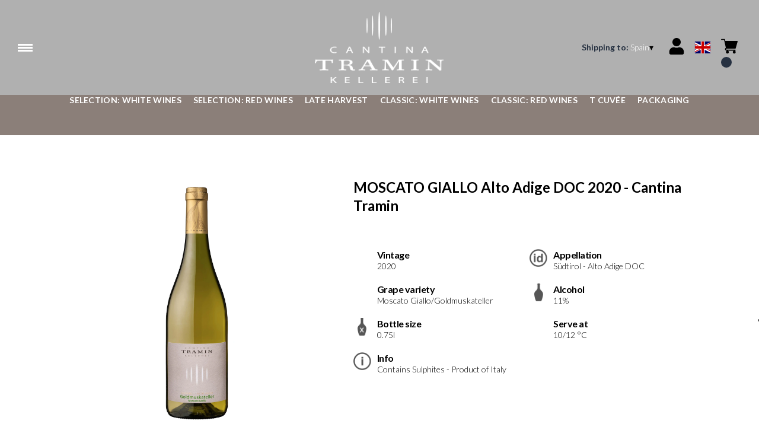

--- FILE ---
content_type: text/html; charset=utf-8
request_url: https://cantinatramin.netlify.app/es/eur/en/products/moscato-giallo-alto-adige-doc-2020-cantina-tramin.html
body_size: 8749
content:
<!DOCTYPE html><html><head><meta charSet="utf-8"/><meta name="viewport" content="width=device-width, initial-scale=1"/><link rel="preload" as="image" href="/images/icons/times.svg"/><link rel="stylesheet" href="/_next/static/chunks/df52f9ad82568668.css" data-precedence="next"/><link rel="stylesheet" href="/_next/static/chunks/39f8333d56b377e0.css" data-precedence="next"/><link rel="stylesheet" href="/_next/static/chunks/c52b9deb00d98284.css" data-precedence="next"/><link rel="preload" as="script" fetchPriority="low" href="/_next/static/chunks/f8983db69ea27761.js"/><script src="/_next/static/chunks/9d83bf6be80f0152.js" async=""></script><script src="/_next/static/chunks/8ba968d24ba480f9.js" async=""></script><script src="/_next/static/chunks/c503035ed609efad.js" async=""></script><script src="/_next/static/chunks/4707448a3e0ffe15.js" async=""></script><script src="/_next/static/chunks/turbopack-34da2c0039231f9b.js" async=""></script><script src="/_next/static/chunks/f86ff78b1f6ea5a7.js" async=""></script><script src="/_next/static/chunks/3c51ec524e5246b9.js" async=""></script><script src="/_next/static/chunks/a082ced70eae2ef5.js" async=""></script><script src="/_next/static/chunks/e728ab7f2ada3ae6.js" async=""></script><script src="/_next/static/chunks/1b15eb021b2b229b.js" async=""></script><script src="/_next/static/chunks/4a27deb3307fe2b7.js" async=""></script><script src="/_next/static/chunks/afee7d9bd1f6d60d.js" async=""></script><script src="/_next/static/chunks/9e40b2944f36ca1b.js" async=""></script><script src="/_next/static/chunks/aba16040b3de4aaf.js" async=""></script><script src="/_next/static/chunks/40d871a423556246.js" async=""></script><script src="/_next/static/chunks/f3ca32c83447f87e.js" async=""></script><script src="/_next/static/chunks/2fc23415490ab715.js" async=""></script><script src="/_next/static/chunks/5b8464ca3a2a43ad.js" async=""></script><link rel="preload" href="//cdn.iubenda.com/cs/iubenda_cs.js" as="script"/><title>MOSCATO GIALLO Alto Adige DOC 2020 - Cantina Tramin</title><meta name="robots" content="noindex"/><link rel="canonical" href="https://shop.cantinatramin.it/es/eur/en/moscato-giallo-alto-adige-doc-2020-cantina-tramin"/><link rel="alternate" hrefLang="de" href="https://shop.cantinatramin.it/es/eur/de/moscato-giallo-alto-adige-doc-2020-cantina-tramin"/><link rel="alternate" hrefLang="en" href="https://shop.cantinatramin.it/es/eur/en/moscato-giallo-alto-adige-doc-2020-cantina-tramin"/><link rel="alternate" hrefLang="it" href="https://shop.cantinatramin.it/es/eur/it/moscato-giallo-alto-adige-doc-2020-cantina-tramin"/><meta property="og:title" content="MOSCATO GIALLO Alto Adige DOC 2020 - Cantina Tramin"/><meta property="og:locale" content="en"/><meta property="og:image" content="https://www.datocms-assets.com/58247/1644944231-04511-20.jpeg?auto=format&amp;fit=max&amp;w=1200"/><meta property="og:image:width" content="1200"/><meta property="og:image:height" content="1200"/><meta property="og:type" content="article"/><meta name="twitter:card" content="summary"/><meta name="twitter:title" content="MOSCATO GIALLO Alto Adige DOC 2020 - Cantina Tramin"/><meta name="twitter:image" content="https://www.datocms-assets.com/58247/1644944231-04511-20.jpeg?auto=format&amp;fit=max&amp;w=1200"/><meta name="twitter:image:width" content="1200"/><meta name="twitter:image:height" content="1200"/><link rel="icon" href="https://www.datocms-assets.com/58247/1642773767-tramin_favicon.png?auto=format&amp;h=16&amp;w=16" sizes="16x16" type="image/png"/><link rel="icon" href="https://www.datocms-assets.com/58247/1642773767-tramin_favicon.png?auto=format&amp;h=32&amp;w=32" sizes="32x32" type="image/png"/><link rel="icon" href="https://www.datocms-assets.com/58247/1642773767-tramin_favicon.png?auto=format&amp;h=96&amp;w=96" sizes="96x96" type="image/png"/><link rel="icon" href="https://www.datocms-assets.com/58247/1642773767-tramin_favicon.png?auto=format&amp;h=192&amp;w=192" sizes="192x192" type="image/png"/><link href="https://cantinatramin.it/wineplatform/style.css" rel="stylesheet" type="text/css"/><script src="/_next/static/chunks/a6dad97d9634a72d.js" noModule=""></script></head><body><div hidden=""><!--$--><!--/$--></div><header><div class="wrap"><div class="nav"><div class="nav__menu"><nav class="site-nav"><div class="site-nav__toggle"><div class="site-nav__toggle__input__item"></div><div class="site-nav__toggle__input__item"></div><div class="site-nav__toggle__input__item"></div></div><div class="site-nav__menu "><div class="site-nav__toggle__label"><span class="site-nav__toggle__label__item"></span><span class="site-nav__toggle__label__item"></span></div><ul class="site-nav__menu__list"><li class="site-nav__menu__item "><a class="site-nav__menu__link " href="https://cantinatramin.it/en/home-english/" title="Home">Home</a></li><li class="site-nav__menu__item "><a class="site-nav__menu__link " href="/es/eur/en/shipping-policies" title="Shipping Policies">Shipping Policies</a></li></ul><div class="site-nav__account"><div class="locale-switcher"><a type="button" class="locale-switcher__link" title="en"><img alt="en" loading="lazy" width="20" height="20" decoding="async" data-nimg="1" class="locale-switcher__image" style="color:transparent" src="/images/flags/en.svg"/></a><div class="locale-switcher__dropdown"><a href="/es/eur/it/prodotti/moscato-giallo-alto-adige-doc-2020-cantina-tramin" class="locale-switcher__dropdown__link" title="it"><img alt="it" loading="lazy" width="50" height="20" decoding="async" data-nimg="1" class="locale-switcher__dropdown__image" style="color:transparent" src="/images/flags/it.svg"/></a><a href="/es/eur/de/produkte/moscato-giallo-alto-adige-doc-2020-cantina-tramin" class="locale-switcher__dropdown__link" title="de"><img alt="de" loading="lazy" width="50" height="20" decoding="async" data-nimg="1" class="locale-switcher__dropdown__image" style="color:transparent" src="/images/flags/de.svg"/></a></div></div></div></div></nav></div><div class="nav__logo"><a href="/es/eur/en" aria-label="home"><picture><source srcSet="https://www.datocms-assets.com/58247/1642773784-tramin_logo-header.png?auto=format&amp;dpr=0.25&amp;fit=max&amp;h=1800 385w,https://www.datocms-assets.com/58247/1642773784-tramin_logo-header.png?auto=format&amp;dpr=0.5&amp;fit=max&amp;h=1800 770w,https://www.datocms-assets.com/58247/1642773784-tramin_logo-header.png?auto=format&amp;dpr=0.75&amp;fit=max&amp;h=1800 1155w,https://www.datocms-assets.com/58247/1642773784-tramin_logo-header.png?auto=format&amp;fit=max&amp;h=1800 1540w"/><img src="https://www.datocms-assets.com/58247/1642773784-tramin_logo-header.png?auto=format&amp;fit=max&amp;h=1800" alt="" loading="lazy" style="aspect-ratio:revert-layer;width:revert-layer;max-width:revert-layer;height:revert-layer" referrerPolicy="no-referrer-when-downgrade"/></picture></a></div><div class="nav__account"><div class="auth__nav"><a href="/es/eur/en/account" class="auth__link" aria-label="Account"><svg width="28px" height="28px" xmlns="http://www.w3.org/2000/svg" viewBox="0 0 448 512" enable-background="new 0 0 14 16"><path fill="#000" d="M224 256c70.7 0 128-57.3 128-128S294.7 0 224 0 96 57.3 96 128s57.3 128 128 128zm89.6 32h-16.7c-22.2 10.2-46.9 16-72.9 16s-50.6-5.8-72.9-16h-16.7C60.2 288 0 348.2 0 422.4V464c0 26.5 21.5 48 48 48h352c26.5 0 48-21.5 48-48v-41.6c0-74.2-60.2-134.4-134.4-134.4z"></path></svg></a></div><div class="locale-switcher"><a type="button" class="locale-switcher__link" title="en"><img alt="en" loading="lazy" width="20" height="20" decoding="async" data-nimg="1" class="locale-switcher__image" style="color:transparent" src="/images/flags/en.svg"/></a><div class="locale-switcher__dropdown"><a href="/es/eur/it/prodotti/moscato-giallo-alto-adige-doc-2020-cantina-tramin" class="locale-switcher__dropdown__link" title="it"><img alt="it" loading="lazy" width="50" height="20" decoding="async" data-nimg="1" class="locale-switcher__dropdown__image" style="color:transparent" src="/images/flags/it.svg"/></a><a href="/es/eur/de/produkte/moscato-giallo-alto-adige-doc-2020-cantina-tramin" class="locale-switcher__dropdown__link" title="de"><img alt="de" loading="lazy" width="50" height="20" decoding="async" data-nimg="1" class="locale-switcher__dropdown__image" style="color:transparent" src="/images/flags/de.svg"/></a></div></div><div class="cart_nav"><a href="/es/eur/en/cart" class="cart_link" title="cart"><svg width="28px" height="28px" xmlns="http://www.w3.org/2000/svg" viewBox="0 -31 512 512" enable-background="new 0 0 14 16"><path fill="#000" d="M166 300.004h271.004c6.71 0 12.598-4.438 14.414-10.883l60.004-210.004c1.289-4.527.406-9.39-2.434-13.152A15.034 15.034 0 00497.004 60H131.37l-10.723-48.25A15 15 0 00106 0H15C6.71 0 0 6.71 0 15c0 8.293 6.71 15 15 15h78.96l54.169 243.75C132.19 280.68 121 296.543 121 315.004c0 24.812 20.187 45 45 45h271.004c8.293 0 15-6.707 15-15 0-8.29-6.707-15-15-15H166c-8.262 0-15-6.723-15-15s6.738-15 15-15zm-15 105c0 24.816 20.188 45 45.004 45 24.812 0 45-20.184 45-45 0-24.813-20.188-45-45-45-24.816 0-45.004 20.187-45.004 45zm211.004 0c0 24.816 20.187 45 45 45 24.816 0 45-20.184 45-45 0-24.813-20.184-45-45-45-24.813 0-45 20.187-45 45zm0 0"></path></svg><span class="cart_number"></span></a></div></div></div></div></header><main class="wrap"><section><script type="application/ld+json">{"@context":"https://schema.org","@type":"Product","name":"MOSCATO GIALLO Alto Adige DOC 2020 - Cantina Tramin","image":["https://www.datocms-assets.com/58247/1644944231-04511-20.jpeg?auto=format&fit=max&h=1800"],"description":"","sku":"04511-20","brand":{"@type":"Brand","name":""},"offers":{"@type":"Offer","priceCurrency":"EUR","price":"10.70"}}</script></section><div class="category-menu"><div class="category-menu__list"><div class="category-menu__item"><a href="/es/eur/en/categories/selection-white-wines" title="Selection: White Wines">Selection: White Wines</a></div><div class="category-menu__item"><a href="/es/eur/en/categories/selection-red-wines" title="Selection: Red Wines">Selection: Red Wines</a></div><div class="category-menu__item"><a href="/es/eur/en/categories/late-harvest" title="Late Harvest">Late Harvest</a></div><div class="category-menu__item"><a href="/es/eur/en/categories/classic-white-wines" title="Classic: White Wines">Classic: White Wines</a></div><div class="category-menu__item"><a href="/es/eur/en/categories/classic-red-wines" title="Classic: Red Wines">Classic: Red Wines</a></div><div class="category-menu__item"><a href="/es/eur/en/categories/t-cuvee" title="T Cuvée">T Cuvée</a></div><div class="category-menu__item"><a href="/es/eur/en/categories/packaging" title="Packaging">Packaging</a></div></div></div><div class="product-hero"><div class="product-hero__image"><div class="product-hero__image__gallery"><div class="swiper"><div class="swiper swiper-wrapper"><div class="swiper-wrapper"><div class="swiper-slide"><picture><source srcSet="https://www.datocms-assets.com/58247/1644944231-04511-20.jpeg?auto=format&amp;dpr=0.25&amp;fit=max&amp;h=1800 450w,https://www.datocms-assets.com/58247/1644944231-04511-20.jpeg?auto=format&amp;dpr=0.5&amp;fit=max&amp;h=1800 900w,https://www.datocms-assets.com/58247/1644944231-04511-20.jpeg?auto=format&amp;dpr=0.75&amp;fit=max&amp;h=1800 1350w,https://www.datocms-assets.com/58247/1644944231-04511-20.jpeg?auto=format&amp;fit=max&amp;h=1800 1800w,https://www.datocms-assets.com/58247/1644944231-04511-20.jpeg?auto=format&amp;dpr=1.5&amp;fit=max&amp;h=1800 2700w"/><img src="https://www.datocms-assets.com/58247/1644944231-04511-20.jpeg?auto=format&amp;fit=max&amp;h=1800" alt="" fetchPriority="high" style="aspect-ratio:revert-layer;width:revert-layer;max-width:revert-layer;height:revert-layer" referrerPolicy="no-referrer-when-downgrade"/></picture></div></div></div></div></div></div><div class="product-hero__content"><h1 class="product-hero__title">MOSCATO GIALLO Alto Adige DOC 2020 - Cantina Tramin</h1><div class="product-hero__description"></div><div class="product-hero__content__wrap"><div class="product-loading"><div class="product-hero__price"></div><div class="product-hero__component"><div class="product-hero__availability__wrap"></div><div class="line-2"></div></div></div></div><div class="product-hero__info-list"><div class="product-hero__info-item"><div class="product-info"><div class="product-info__icon"></div><div class="product-info__content"><div class="product-info__title">Vintage</div><div class="product-info__text">2020</div></div></div></div><div class="product-hero__info-item"><div class="product-info"><div class="product-info__icon"><picture><source srcSet="https://www.datocms-assets.com/58247/1613717700-icondenominazione.png?auto=format&amp;max-w=80 61w"/><img src="https://www.datocms-assets.com/58247/1613717700-icondenominazione.png?auto=format&amp;max-w=80" alt="" loading="lazy" style="aspect-ratio:revert-layer;width:revert-layer;max-width:revert-layer;height:revert-layer" referrerPolicy="no-referrer-when-downgrade"/></picture></div><div class="product-info__content"><div class="product-info__title">Appellation</div><div class="product-info__text">Südtirol - Alto Adige DOC</div></div></div></div><div class="product-hero__info-item"><div class="product-info"><div class="product-info__icon"></div><div class="product-info__content"><div class="product-info__title">Grape variety</div><div class="product-info__text">Moscato Giallo/Goldmuskateller</div></div></div></div><div class="product-hero__info-item"><div class="product-info"><div class="product-info__icon"><picture><source srcSet="https://www.datocms-assets.com/58247/1613717695-iconalcol.png?auto=format&amp;max-w=80 32w"/><img src="https://www.datocms-assets.com/58247/1613717695-iconalcol.png?auto=format&amp;max-w=80" alt="" loading="lazy" style="aspect-ratio:revert-layer;width:revert-layer;max-width:revert-layer;height:revert-layer" referrerPolicy="no-referrer-when-downgrade"/></picture></div><div class="product-info__content"><div class="product-info__title">Alcohol</div><div class="product-info__text">11%</div></div></div></div><div class="product-hero__info-item"><div class="product-info"><div class="product-info__icon"><picture><source srcSet="https://www.datocms-assets.com/58247/1613717692-iconformato.png?auto=format&amp;max-w=80 32w"/><img src="https://www.datocms-assets.com/58247/1613717692-iconformato.png?auto=format&amp;max-w=80" alt="" loading="lazy" style="aspect-ratio:revert-layer;width:revert-layer;max-width:revert-layer;height:revert-layer" referrerPolicy="no-referrer-when-downgrade"/></picture></div><div class="product-info__content"><div class="product-info__title">Bottle size</div><div class="product-info__text">0.75l</div></div></div></div><div class="product-hero__info-item"><div class="product-info"><div class="product-info__icon"></div><div class="product-info__content"><div class="product-info__title">Serve at</div><div class="product-info__text">10/12 °C</div></div></div></div><div class="product-hero__info-item"><div class="product-info"><div class="product-info__icon"><picture><source srcSet="https://www.datocms-assets.com/58247/1634137417-iconinfo.png?auto=format&amp;max-w=80 61w"/><img src="https://www.datocms-assets.com/58247/1634137417-iconinfo.png?auto=format&amp;max-w=80" alt="" loading="lazy" style="aspect-ratio:revert-layer;width:revert-layer;max-width:revert-layer;height:revert-layer" referrerPolicy="no-referrer-when-downgrade"/></picture></div><div class="product-info__content"><div class="product-info__title">Info</div><div class="product-info__text">Contains Sulphites - Product of Italy</div></div></div></div></div></div></div><div class="product-detail"><div class="product-detail__item"><h2 class="product-detail__title">Tasting notes</h2><div class="product-detail__content">This Moscato Giallo is elegant, aromatic, with a pale-yellow colour. The nose shows hints of melon, carnation and rose, while the palate is characterised by spicy notes and a gentle sweetness.</div></div><div class="product-detail__item"><h2 class="product-detail__title">Pairings</h2><div class="product-detail__content">Pairs well with pastries, traditional strudel and cakes.</div></div></div></main><footer class="footer"><div class="footer__main"><div class="footer__logo"><a href="/es/eur/en" aria-label="home"><picture><source srcSet="https://www.datocms-assets.com/58247/1642773779-tramin_logo-footer.png?auto=format&amp;dpr=0.25&amp;fit=max&amp;h=1800 385w,https://www.datocms-assets.com/58247/1642773779-tramin_logo-footer.png?auto=format&amp;dpr=0.5&amp;fit=max&amp;h=1800 770w,https://www.datocms-assets.com/58247/1642773779-tramin_logo-footer.png?auto=format&amp;dpr=0.75&amp;fit=max&amp;h=1800 1155w,https://www.datocms-assets.com/58247/1642773779-tramin_logo-footer.png?auto=format&amp;fit=max&amp;h=1800 1540w"/><img src="https://www.datocms-assets.com/58247/1642773779-tramin_logo-footer.png?auto=format&amp;fit=max&amp;h=1800" alt="" loading="lazy" style="aspect-ratio:revert-layer;width:revert-layer;max-width:revert-layer;height:revert-layer" referrerPolicy="no-referrer-when-downgrade"/></picture></a></div><div class="footer__blocks"><div class="footer__blocks__item"><h4 class="footer__blocks__item__title">Contacts</h4><div class="footer__blocks__item__content"><p>CANTINA TRAMIN Soc. Agricola Coop.<br />Strada del Vino 144 - 39040 Termeno (BZ)<br />Italy</p>
<p><br />P.IVA/C.F.: IT 00120790217<br />Registro delle imprese di Bolzano, REA:BZ - 32487 &nbsp; &nbsp; &nbsp; &nbsp;</p>
<p>kellerei.tramin@pec.rolmail.net</p></div></div><div class="footer__blocks__item"><h4 class="footer__blocks__item__title">Book a guided winery tour in Cantina Tramin:</h4><div class="footer__blocks__item__content"><p><a href="https://visit.cantinatramin.it/en/607e8bd8eb834e1c60398831?lang=en" data-saferedirecturl="https://www.google.com/url?q=https://visit.cantinatramin.it/en/607e8bd8eb834e1c60398831?lang%3Den&amp;source=gmail&amp;ust=1692783997651000&amp;usg=AOvVaw28L7fjdchlJXonAPocGE3n">https://visit.cantinatramin.it/en/607e8bd8eb834e1c60398831?lang=en</a></p></div></div><div class="footer__blocks__item"><h4 class="footer__blocks__item__title"></h4><div class="footer__blocks__item__content"></div></div><div class="footer__blocks__item"><h4 class="footer__blocks__item__title">Customer Care</h4><div class="footer__blocks__item__content"><p><a href="mailto:cantinatramin@wineplatform.it">cantinatramin@wineplatform.it</a></p></div></div><div class="footer__blocks__item"><h4 class="footer__blocks__item__title"></h4><div class="footer__blocks__item__content"></div><div class="footer__blocks__item__link"><a href="/es/eur/en/cookie-policy">Cookie Policy</a></div><div class="footer__blocks__item__link"><a href="/es/eur/en/privacy-policy">Privacy Policy</a></div><div class="footer__blocks__item__link"><a href="/es/eur/en/tos">Terms and Conditions</a></div><div class="footer__blocks__item__link"><a href="/es/eur/en/shipping-policies">Shipping Policies</a></div></div></div></div></footer><!--$?--><template id="B:0"></template><!--/$--><div aria-label="Authentication"><div class="dialog "><div class="dialog__frame"><div class="dialog__header"><div class="dialog__close"><img class="dialog__close__icon" src="/images/icons/times.svg" alt="close"/></div></div><div class="dialog__body"><div class="auth"><h4 class="auth__title">Login</h4><form class="login"><div class="form_field"><label class="form_label">Email</label><input type="email" placeholder="Email" class="form_input" autoComplete="email" name="email"/><p class="form_error"></p></div><div class="form_field"><label class="form_label">Password</label><input type="password" placeholder="Password" class="form_input" autoComplete="current-password" name="password"/><p class="form_error"></p></div><button class="button--primary" type="submit">Login</button></form><button type="button" class="button--small-primary-link">Forgot password</button></div></div><div class="dialog__footer"><button class="button--small-primary-link" type="button">Don&#x27;t have an account yet? Register</button></div></div></div></div><div class="dialog feedback-dialog"><div class="dialog__frame"><div class="dialog__header"><div class="dialog__close"><svg xmlns="http://www.w3.org/2000/svg" width="20" height="20" class="nav_color_icon"><g fill="#000" fill-rule="evenodd"><rect width="25" height="2" x="-2.954" y="8.686" rx="1" transform="rotate(45 9.546 9.686)"></rect><rect width="25" height="2" x="-2.954" y="8.686" rx="1" transform="rotate(-46 9.546 9.686)"></rect></g></svg></div></div><div class="dialog__body__content"><span class="dialog__body__content--title">Welcome<!-- --> <b></b></span></div><div class="dialog__footer"><div class="feedback-dialog__buttons"><button type="button" class="feedback-dialog__buttons__cart">Continue shopping</button><a href="/es/eur/en/account" class="feedback-dialog__buttons__close">Go to your profile</a></div></div></div></div><!--$--><!--/$--><style>.product-detail,
.product-hero {
    margin-left: auto;
    margin-right: auto;
}
.product-info__icon img {
    width: 100%;
    height: 100%;
    object-fit: contain;
}
a {
    color: inherit;
}
.card__header a, .product-box__header a {
    display: unset;
}
.nav__logo a {
    width: 100%;
    height: 100%;
}
.nav {
    margin: 0 auto;
}</style><!--$--><!--/$--><script>requestAnimationFrame(function(){$RT=performance.now()});</script><script src="/_next/static/chunks/f8983db69ea27761.js" id="_R_" async=""></script><div hidden id="S:0"><div class="market-dialog "><div class="market-dialog__frame"><div class="market-dialog__header">Choose Shipping Country</div><form><div class="market-dialog__body"><div class="market-dialog__select"><select title="Choose Shipping Country" class="market-dialog__select__inner"><option value="AT">Austria</option><option value="BE">Belgium</option><option value="CO">Colombia</option><option value="FR">France</option><option value="DE">Germany</option><option value="HK">Hong Kong</option><option value="IS">Iceland</option><option value="IT" selected="">Italy</option><option value="JP">Japan</option><option value="NL">Netherlands</option><option value="NZ">New Zealand</option><option value="NO">Norway</option><option value="SG">Singapore</option><option value="ZA">South Africa</option><option value="ES">Spain</option><option value="CH">Switzerland</option><option value="TW">Taiwan</option><option value="GB">United Kingdom</option><option value="US">United States</option></select></div><div class="market-dialog__header">Select the language</div><div class="market-dialog__select"><select title="Select the language" class="market-dialog__select__inner"><option value="it">🇮🇹<!-- --> <!-- -->Italiano</option><option value="en" selected="">🇬🇧<!-- --> <!-- -->English</option><option value="de">🇩🇪<!-- --> <!-- -->Deutsch</option></select></div><div class="dialog__footer"><button type="submit" class="button--primary">Select</button></div></div></form></div></div></div><script>$RB=[];$RV=function(a){$RT=performance.now();for(var b=0;b<a.length;b+=2){var c=a[b],e=a[b+1];null!==e.parentNode&&e.parentNode.removeChild(e);var f=c.parentNode;if(f){var g=c.previousSibling,h=0;do{if(c&&8===c.nodeType){var d=c.data;if("/$"===d||"/&"===d)if(0===h)break;else h--;else"$"!==d&&"$?"!==d&&"$~"!==d&&"$!"!==d&&"&"!==d||h++}d=c.nextSibling;f.removeChild(c);c=d}while(c);for(;e.firstChild;)f.insertBefore(e.firstChild,c);g.data="$";g._reactRetry&&requestAnimationFrame(g._reactRetry)}}a.length=0};
$RC=function(a,b){if(b=document.getElementById(b))(a=document.getElementById(a))?(a.previousSibling.data="$~",$RB.push(a,b),2===$RB.length&&("number"!==typeof $RT?requestAnimationFrame($RV.bind(null,$RB)):(a=performance.now(),setTimeout($RV.bind(null,$RB),2300>a&&2E3<a?2300-a:$RT+300-a)))):b.parentNode.removeChild(b)};$RC("B:0","S:0")</script><script>(self.__next_f=self.__next_f||[]).push([0])</script><script>self.__next_f.push([1,"1:\"$Sreact.fragment\"\n2:I[49093,[\"/_next/static/chunks/f86ff78b1f6ea5a7.js\",\"/_next/static/chunks/3c51ec524e5246b9.js\",\"/_next/static/chunks/a082ced70eae2ef5.js\",\"/_next/static/chunks/e728ab7f2ada3ae6.js\",\"/_next/static/chunks/1b15eb021b2b229b.js\",\"/_next/static/chunks/4a27deb3307fe2b7.js\",\"/_next/static/chunks/afee7d9bd1f6d60d.js\"],\"default\"]\n3:I[78980,[\"/_next/static/chunks/f86ff78b1f6ea5a7.js\",\"/_next/static/chunks/3c51ec524e5246b9.js\",\"/_next/static/chunks/a082ced70eae2ef5.js\",\"/_next/static/chunks/e728ab7f2ada3ae6.js\",\"/_next/static/chunks/1b15eb021b2b229b.js\",\"/_next/static/chunks/4a27deb3307fe2b7.js\",\"/_next/static/chunks/afee7d9bd1f6d60d.js\"],\"default\"]\n4:I[39756,[\"/_next/static/chunks/f86ff78b1f6ea5a7.js\",\"/_next/static/chunks/3c51ec524e5246b9.js\",\"/_next/static/chunks/a082ced70eae2ef5.js\",\"/_next/static/chunks/e728ab7f2ada3ae6.js\",\"/_next/static/chunks/1b15eb021b2b229b.js\",\"/_next/static/chunks/4a27deb3307fe2b7.js\",\"/_next/static/chunks/afee7d9bd1f6d60d.js\"],\"default\"]\n5:I[37457,[\"/_next/static/chunks/f86ff78b1f6ea5a7.js\",\"/_next/static/chunks/3c51ec524e5246b9.js\",\"/_next/static/chunks/a082ced70eae2ef5.js\",\"/_next/static/chunks/e728ab7f2ada3ae6.js\",\"/_next/static/chunks/1b15eb021b2b229b.js\",\"/_next/static/chunks/4a27deb3307fe2b7.js\",\"/_next/static/chunks/afee7d9bd1f6d60d.js\"],\"default\"]\n6:I[22016,[\"/_next/static/chunks/f86ff78b1f6ea5a7.js\",\"/_next/static/chunks/3c51ec524e5246b9.js\",\"/_next/static/chunks/a082ced70eae2ef5.js\",\"/_next/static/chunks/e728ab7f2ada3ae6.js\",\"/_next/static/chunks/1b15eb021b2b229b.js\",\"/_next/static/chunks/4a27deb3307fe2b7.js\",\"/_next/static/chunks/afee7d9bd1f6d60d.js\",\"/_next/static/chunks/9e40b2944f36ca1b.js\"],\"default\"]\n7:I[81844,[\"/_next/static/chunks/f86ff78b1f6ea5a7.js\",\"/_next/static/chunks/3c51ec524e5246b9.js\",\"/_next/static/chunks/a082ced70eae2ef5.js\",\"/_next/static/chunks/e728ab7f2ada3ae6.js\",\"/_next/static/chunks/1b15eb021b2b229b.js\",\"/_next/static/chunks/4a27deb3307fe2b7.js\",\"/_next/static/chunks/afee7d9bd1f6d60d.js\"],\"default\"]\n8:I[87773,[\"/_next/static/chunks/f86ff78"])</script><script>self.__next_f.push([1,"b1f6ea5a7.js\",\"/_next/static/chunks/3c51ec524e5246b9.js\",\"/_next/static/chunks/a082ced70eae2ef5.js\",\"/_next/static/chunks/e728ab7f2ada3ae6.js\",\"/_next/static/chunks/1b15eb021b2b229b.js\",\"/_next/static/chunks/4a27deb3307fe2b7.js\",\"/_next/static/chunks/afee7d9bd1f6d60d.js\"],\"Toast\"]\na:I[97367,[\"/_next/static/chunks/f86ff78b1f6ea5a7.js\",\"/_next/static/chunks/3c51ec524e5246b9.js\",\"/_next/static/chunks/a082ced70eae2ef5.js\",\"/_next/static/chunks/e728ab7f2ada3ae6.js\",\"/_next/static/chunks/1b15eb021b2b229b.js\",\"/_next/static/chunks/4a27deb3307fe2b7.js\",\"/_next/static/chunks/afee7d9bd1f6d60d.js\"],\"OutletBoundary\"]\nc:I[14706,[\"/_next/static/chunks/f86ff78b1f6ea5a7.js\",\"/_next/static/chunks/3c51ec524e5246b9.js\",\"/_next/static/chunks/a082ced70eae2ef5.js\",\"/_next/static/chunks/e728ab7f2ada3ae6.js\",\"/_next/static/chunks/1b15eb021b2b229b.js\",\"/_next/static/chunks/4a27deb3307fe2b7.js\",\"/_next/static/chunks/afee7d9bd1f6d60d.js\"],\"AsyncMetadataOutlet\"]\ne:I[97367,[\"/_next/static/chunks/f86ff78b1f6ea5a7.js\",\"/_next/static/chunks/3c51ec524e5246b9.js\",\"/_next/static/chunks/a082ced70eae2ef5.js\",\"/_next/static/chunks/e728ab7f2ada3ae6.js\",\"/_next/static/chunks/1b15eb021b2b229b.js\",\"/_next/static/chunks/4a27deb3307fe2b7.js\",\"/_next/static/chunks/afee7d9bd1f6d60d.js\"],\"ViewportBoundary\"]\n10:I[97367,[\"/_next/static/chunks/f86ff78b1f6ea5a7.js\",\"/_next/static/chunks/3c51ec524e5246b9.js\",\"/_next/static/chunks/a082ced70eae2ef5.js\",\"/_next/static/chunks/e728ab7f2ada3ae6.js\",\"/_next/static/chunks/1b15eb021b2b229b.js\",\"/_next/static/chunks/4a27deb3307fe2b7.js\",\"/_next/static/chunks/afee7d9bd1f6d60d.js\"],\"MetadataBoundary\"]\n11:\"$Sreact.suspense\"\n13:I[68027,[\"/_next/static/chunks/f86ff78b1f6ea5a7.js\",\"/_next/static/chunks/3c51ec524e5246b9.js\",\"/_next/static/chunks/a082ced70eae2ef5.js\",\"/_next/static/chunks/e728ab7f2ada3ae6.js\",\"/_next/static/chunks/1b15eb021b2b229b.js\",\"/_next/static/chunks/4a27deb3307fe2b7.js\",\"/_next/static/chunks/afee7d9bd1f6d60d.js\"],\"default\"]\n:HL[\"/_next/static/chunks/df52f9ad82568668.css\",\"style\"]\n:HL[\"/_next/static/chunks/39"])</script><script>self.__next_f.push([1,"f8333d56b377e0.css\",\"style\"]\n:HL[\"/_next/static/chunks/c52b9deb00d98284.css\",\"style\"]\n"])</script><script>self.__next_f.push([1,"0:{\"P\":null,\"b\":\"build\",\"p\":\"\",\"c\":[\"\",\"es\",\"eur\",\"en\",\"products\",\"moscato-giallo-alto-adige-doc-2020-cantina-tramin.html\"],\"i\":false,\"f\":[[[\"\",{\"children\":[[\"market\",\"es\",\"d\"],{\"children\":[[\"currency\",\"eur\",\"d\"],{\"children\":[[\"lang\",\"en\",\"d\"],{\"children\":[\"products\",{\"children\":[[\"product\",\"moscato-giallo-alto-adige-doc-2020-cantina-tramin.html\",\"d\"],{\"children\":[\"__PAGE__\",{}]}]}]}]}]}]},\"$undefined\",\"$undefined\",true],[\"\",[\"$\",\"$1\",\"c\",{\"children\":[[[\"$\",\"link\",\"0\",{\"rel\":\"stylesheet\",\"href\":\"/_next/static/chunks/df52f9ad82568668.css\",\"precedence\":\"next\",\"crossOrigin\":\"$undefined\",\"nonce\":\"$undefined\"}],[\"$\",\"script\",\"script-0\",{\"src\":\"/_next/static/chunks/f86ff78b1f6ea5a7.js\",\"async\":true,\"nonce\":\"$undefined\"}],[\"$\",\"script\",\"script-1\",{\"src\":\"/_next/static/chunks/3c51ec524e5246b9.js\",\"async\":true,\"nonce\":\"$undefined\"}],[\"$\",\"script\",\"script-2\",{\"src\":\"/_next/static/chunks/a082ced70eae2ef5.js\",\"async\":true,\"nonce\":\"$undefined\"}],[\"$\",\"script\",\"script-3\",{\"src\":\"/_next/static/chunks/e728ab7f2ada3ae6.js\",\"async\":true,\"nonce\":\"$undefined\"}],[\"$\",\"script\",\"script-4\",{\"src\":\"/_next/static/chunks/1b15eb021b2b229b.js\",\"async\":true,\"nonce\":\"$undefined\"}],[\"$\",\"script\",\"script-5\",{\"src\":\"/_next/static/chunks/4a27deb3307fe2b7.js\",\"async\":true,\"nonce\":\"$undefined\"}],[\"$\",\"script\",\"script-6\",{\"src\":\"/_next/static/chunks/afee7d9bd1f6d60d.js\",\"async\":true,\"nonce\":\"$undefined\"}]],[\"$\",\"html\",null,{\"children\":[[\"$\",\"head\",null,{\"children\":[\"$\",\"link\",null,{\"href\":\"https://cantinatramin.it/wineplatform/style.css\",\"rel\":\"stylesheet\",\"type\":\"text/css\"}]}],[\"$\",\"body\",null,{\"children\":[[\"$\",\"$L2\",null,{}],[\"$\",\"$L3\",null,{\"children\":[[\"$\",\"$L4\",null,{\"parallelRouterKey\":\"children\",\"error\":\"$undefined\",\"errorStyles\":\"$undefined\",\"errorScripts\":\"$undefined\",\"template\":[\"$\",\"$L5\",null,{}],\"templateStyles\":\"$undefined\",\"templateScripts\":\"$undefined\",\"notFound\":[[\"$\",\"div\",null,{\"style\":{\"display\":\"flex\",\"flexDirection\":\"column\",\"width\":\"100%\",\"height\":\"100vh\",\"alignItems\":\"center\",\"justifyContent\":\"center\"},\"children\":[[\"$\",\"h1\",null,{\"style\":{\"fontSize\":80,\"fontWeight\":\"bold\"},\"children\":\"Ops!\"}],[\"$\",\"p\",null,{\"style\":{\"fontSize\":20,\"marginBottom\":10},\"children\":\"We can't seem to find the page you're looking for.\"}],[\"$\",\"$L6\",null,{\"href\":\"/\",\"style\":{\"fontSize\":24},\"children\":\"Back to Homepage\"}]]}],[]],\"forbidden\":\"$undefined\",\"unauthorized\":\"$undefined\"}],\"\",[\"$\",\"$L7\",null,{}],[\"$\",\"$L8\",null,{}]]}]]}]]}]]}],{\"children\":[[\"market\",\"es\",\"d\"],[\"$\",\"$1\",\"c\",{\"children\":[null,[\"$\",\"$L4\",null,{\"parallelRouterKey\":\"children\",\"error\":\"$undefined\",\"errorStyles\":\"$undefined\",\"errorScripts\":\"$undefined\",\"template\":[\"$\",\"$L5\",null,{}],\"templateStyles\":\"$undefined\",\"templateScripts\":\"$undefined\",\"notFound\":\"$undefined\",\"forbidden\":\"$undefined\",\"unauthorized\":\"$undefined\"}]]}],{\"children\":[[\"currency\",\"eur\",\"d\"],[\"$\",\"$1\",\"c\",{\"children\":[null,[\"$\",\"$L4\",null,{\"parallelRouterKey\":\"children\",\"error\":\"$undefined\",\"errorStyles\":\"$undefined\",\"errorScripts\":\"$undefined\",\"template\":[\"$\",\"$L5\",null,{}],\"templateStyles\":\"$undefined\",\"templateScripts\":\"$undefined\",\"notFound\":\"$undefined\",\"forbidden\":\"$undefined\",\"unauthorized\":\"$undefined\"}]]}],{\"children\":[[\"lang\",\"en\",\"d\"],[\"$\",\"$1\",\"c\",{\"children\":[null,[\"$\",\"$L4\",null,{\"parallelRouterKey\":\"children\",\"error\":\"$undefined\",\"errorStyles\":\"$undefined\",\"errorScripts\":\"$undefined\",\"template\":[\"$\",\"$L5\",null,{}],\"templateStyles\":\"$undefined\",\"templateScripts\":\"$undefined\",\"notFound\":\"$undefined\",\"forbidden\":\"$undefined\",\"unauthorized\":\"$undefined\"}]]}],{\"children\":[\"products\",[\"$\",\"$1\",\"c\",{\"children\":[null,[\"$\",\"$L4\",null,{\"parallelRouterKey\":\"children\",\"error\":\"$undefined\",\"errorStyles\":\"$undefined\",\"errorScripts\":\"$undefined\",\"template\":[\"$\",\"$L5\",null,{}],\"templateStyles\":\"$undefined\",\"templateScripts\":\"$undefined\",\"notFound\":\"$undefined\",\"forbidden\":\"$undefined\",\"unauthorized\":\"$undefined\"}]]}],{\"children\":[[\"product\",\"moscato-giallo-alto-adige-doc-2020-cantina-tramin.html\",\"d\"],[\"$\",\"$1\",\"c\",{\"children\":[null,[\"$\",\"$L4\",null,{\"parallelRouterKey\":\"children\",\"error\":\"$undefined\",\"errorStyles\":\"$undefined\",\"errorScripts\":\"$undefined\",\"template\":[\"$\",\"$L5\",null,{}],\"templateStyles\":\"$undefined\",\"templateScripts\":\"$undefined\",\"notFound\":\"$undefined\",\"forbidden\":\"$undefined\",\"unauthorized\":\"$undefined\"}]]}],{\"children\":[\"__PAGE__\",[\"$\",\"$1\",\"c\",{\"children\":[\"$L9\",[[\"$\",\"link\",\"0\",{\"rel\":\"stylesheet\",\"href\":\"/_next/static/chunks/39f8333d56b377e0.css\",\"precedence\":\"next\",\"crossOrigin\":\"$undefined\",\"nonce\":\"$undefined\"}],[\"$\",\"link\",\"1\",{\"rel\":\"stylesheet\",\"href\":\"/_next/static/chunks/c52b9deb00d98284.css\",\"precedence\":\"next\",\"crossOrigin\":\"$undefined\",\"nonce\":\"$undefined\"}],[\"$\",\"script\",\"script-0\",{\"src\":\"/_next/static/chunks/aba16040b3de4aaf.js\",\"async\":true,\"nonce\":\"$undefined\"}],[\"$\",\"script\",\"script-1\",{\"src\":\"/_next/static/chunks/40d871a423556246.js\",\"async\":true,\"nonce\":\"$undefined\"}],[\"$\",\"script\",\"script-2\",{\"src\":\"/_next/static/chunks/f3ca32c83447f87e.js\",\"async\":true,\"nonce\":\"$undefined\"}],[\"$\",\"script\",\"script-3\",{\"src\":\"/_next/static/chunks/2fc23415490ab715.js\",\"async\":true,\"nonce\":\"$undefined\"}],[\"$\",\"script\",\"script-4\",{\"src\":\"/_next/static/chunks/5b8464ca3a2a43ad.js\",\"async\":true,\"nonce\":\"$undefined\"}]],[\"$\",\"$La\",null,{\"children\":[\"$Lb\",[\"$\",\"$Lc\",null,{\"promise\":\"$@d\"}]]}]]}],{},null,false]},null,false]},null,false]},null,false]},null,false]},null,false]},null,false],[\"$\",\"$1\",\"h\",{\"children\":[null,[[\"$\",\"$Le\",null,{\"children\":\"$Lf\"}],null],[\"$\",\"$L10\",null,{\"children\":[\"$\",\"div\",null,{\"hidden\":true,\"children\":[\"$\",\"$11\",null,{\"fallback\":null,\"children\":\"$L12\"}]}]}]]}],false]],\"m\":\"$undefined\",\"G\":[\"$13\",[[\"$\",\"link\",\"0\",{\"rel\":\"stylesheet\",\"href\":\"/_next/static/chunks/df52f9ad82568668.css\",\"precedence\":\"next\",\"crossOrigin\":\"$undefined\",\"nonce\":\"$undefined\"}]]],\"s\":false,\"S\":false}\n"])</script><script>self.__next_f.push([1,"f:[[\"$\",\"meta\",\"0\",{\"charSet\":\"utf-8\"}],[\"$\",\"meta\",\"1\",{\"name\":\"viewport\",\"content\":\"width=device-width, initial-scale=1\"}]]\nb:null\n"])</script><script>self.__next_f.push([1,"14:I[27201,[\"/_next/static/chunks/f86ff78b1f6ea5a7.js\",\"/_next/static/chunks/3c51ec524e5246b9.js\",\"/_next/static/chunks/a082ced70eae2ef5.js\",\"/_next/static/chunks/e728ab7f2ada3ae6.js\",\"/_next/static/chunks/1b15eb021b2b229b.js\",\"/_next/static/chunks/4a27deb3307fe2b7.js\",\"/_next/static/chunks/afee7d9bd1f6d60d.js\"],\"IconMark\"]\n"])</script><script>self.__next_f.push([1,"d:{\"metadata\":[[\"$\",\"title\",\"0\",{\"children\":\"MOSCATO GIALLO Alto Adige DOC 2020 - Cantina Tramin\"}],[\"$\",\"meta\",\"1\",{\"name\":\"robots\",\"content\":\"noindex\"}],[\"$\",\"link\",\"2\",{\"rel\":\"canonical\",\"href\":\"https://shop.cantinatramin.it/es/eur/en/moscato-giallo-alto-adige-doc-2020-cantina-tramin\"}],[\"$\",\"link\",\"3\",{\"rel\":\"alternate\",\"hrefLang\":\"de\",\"href\":\"https://shop.cantinatramin.it/es/eur/de/moscato-giallo-alto-adige-doc-2020-cantina-tramin\"}],[\"$\",\"link\",\"4\",{\"rel\":\"alternate\",\"hrefLang\":\"en\",\"href\":\"https://shop.cantinatramin.it/es/eur/en/moscato-giallo-alto-adige-doc-2020-cantina-tramin\"}],[\"$\",\"link\",\"5\",{\"rel\":\"alternate\",\"hrefLang\":\"it\",\"href\":\"https://shop.cantinatramin.it/es/eur/it/moscato-giallo-alto-adige-doc-2020-cantina-tramin\"}],[\"$\",\"meta\",\"6\",{\"property\":\"og:title\",\"content\":\"MOSCATO GIALLO Alto Adige DOC 2020 - Cantina Tramin\"}],[\"$\",\"meta\",\"7\",{\"property\":\"og:locale\",\"content\":\"en\"}],[\"$\",\"meta\",\"8\",{\"property\":\"og:image\",\"content\":\"https://www.datocms-assets.com/58247/1644944231-04511-20.jpeg?auto=format\u0026fit=max\u0026w=1200\"}],[\"$\",\"meta\",\"9\",{\"property\":\"og:image:width\",\"content\":\"1200\"}],[\"$\",\"meta\",\"10\",{\"property\":\"og:image:height\",\"content\":\"1200\"}],[\"$\",\"meta\",\"11\",{\"property\":\"og:type\",\"content\":\"article\"}],[\"$\",\"meta\",\"12\",{\"name\":\"twitter:card\",\"content\":\"summary\"}],[\"$\",\"meta\",\"13\",{\"name\":\"twitter:title\",\"content\":\"MOSCATO GIALLO Alto Adige DOC 2020 - Cantina Tramin\"}],[\"$\",\"meta\",\"14\",{\"name\":\"twitter:image\",\"content\":\"https://www.datocms-assets.com/58247/1644944231-04511-20.jpeg?auto=format\u0026fit=max\u0026w=1200\"}],[\"$\",\"meta\",\"15\",{\"name\":\"twitter:image:width\",\"content\":\"1200\"}],[\"$\",\"meta\",\"16\",{\"name\":\"twitter:image:height\",\"content\":\"1200\"}],[\"$\",\"link\",\"17\",{\"rel\":\"icon\",\"href\":\"https://www.datocms-assets.com/58247/1642773767-tramin_favicon.png?auto=format\u0026h=16\u0026w=16\",\"sizes\":\"16x16\",\"type\":\"image/png\"}],[\"$\",\"link\",\"18\",{\"rel\":\"icon\",\"href\":\"https://www.datocms-assets.com/58247/1642773767-tramin_favicon.png?auto=format\u0026h=32\u0026w=32\",\"sizes\":\"32x32\",\"type\":\"image/png\"}],[\"$\",\"link\",\"19\",{\"rel\":\"icon\",\"href\":\"https://www.datocms-assets.com/58247/1642773767-tramin_favicon.png?auto=format\u0026h=96\u0026w=96\",\"sizes\":\"96x96\",\"type\":\"image/png\"}],[\"$\",\"link\",\"20\",{\"rel\":\"icon\",\"href\":\"https://www.datocms-assets.com/58247/1642773767-tramin_favicon.png?auto=format\u0026h=192\u0026w=192\",\"sizes\":\"192x192\",\"type\":\"image/png\"}],[\"$\",\"$L14\",\"21\",{}]],\"error\":null,\"digest\":\"$undefined\"}\n"])</script><script>self.__next_f.push([1,"12:\"$d:metadata\"\n"])</script><script>self.__next_f.push([1,"15:I[85665,[\"/_next/static/chunks/f86ff78b1f6ea5a7.js\",\"/_next/static/chunks/3c51ec524e5246b9.js\",\"/_next/static/chunks/a082ced70eae2ef5.js\",\"/_next/static/chunks/e728ab7f2ada3ae6.js\",\"/_next/static/chunks/1b15eb021b2b229b.js\",\"/_next/static/chunks/4a27deb3307fe2b7.js\",\"/_next/static/chunks/afee7d9bd1f6d60d.js\",\"/_next/static/chunks/aba16040b3de4aaf.js\",\"/_next/static/chunks/40d871a423556246.js\",\"/_next/static/chunks/f3ca32c83447f87e.js\",\"/_next/static/chunks/2fc23415490ab715.js\",\"/_next/static/chunks/5b8464ca3a2a43ad.js\"],\"Layout\"]\n"])</script><script>self.__next_f.push([1,"9:[\"$\",\"$L15\",null,{\"params\":{\"market\":\"es\",\"currency\":\"eur\",\"lang\":\"en\",\"product\":\"moscato-giallo-alto-adige-doc-2020-cantina-tramin.html\"},\"data\":{\"menu\":[{\"position\":1,\"titleItem\":\"Home\",\"parent\":null,\"linkType\":[{\"__typename\":\"ExternalLinkRecord\",\"title\":\"Home\",\"url\":\"https://cantinatramin.it/en/home-english/\"}],\"children\":[]},{\"position\":2,\"titleItem\":\"Condizioni di Spedizione\",\"parent\":null,\"linkType\":[{\"__typename\":\"InternalLinkRecord\",\"id\":\"72463662\",\"title\":\"Shipping Policies\",\"page\":{\"__typename\":\"PageRecord\",\"id\":\"72463660\",\"title\":\"Shipping Policies\",\"slug\":\"shipping-policies\"}}],\"children\":[]}],\"pages\":[{\"title\":\"Shipping Policies\",\"slug\":\"shipping-policies\"},{\"title\":\"General Terms and Conditions of Sale\",\"slug\":\"tos\"},{\"title\":\"Cookie Policy\",\"slug\":\"cookie-policy\"},{\"title\":\"Privacy Policy\",\"slug\":\"privacy-policy\"},{\"title\":\"About Us\",\"slug\":\"about-en\"}],\"header\":{\"logo\":null},\"footer\":{\"title\":\"Cantina Tramin\",\"logo\":{\"id\":\"38781593\",\"url\":\"https://www.datocms-assets.com/58247/1642773779-tramin_logo-footer.png?auto=format\u0026h=700\",\"thumb\":\"https://www.datocms-assets.com/58247/1642773779-tramin_logo-footer.png?auto=format\u0026h=90\",\"slide\":\"https://www.datocms-assets.com/58247/1642773779-tramin_logo-footer.png?auto=format\u0026h=700\",\"responsiveImage\":{\"src\":\"https://www.datocms-assets.com/58247/1642773779-tramin_logo-footer.png?auto=format\u0026fit=max\u0026h=1800\",\"srcSet\":\"https://www.datocms-assets.com/58247/1642773779-tramin_logo-footer.png?auto=format\u0026dpr=0.25\u0026fit=max\u0026h=1800 385w,https://www.datocms-assets.com/58247/1642773779-tramin_logo-footer.png?auto=format\u0026dpr=0.5\u0026fit=max\u0026h=1800 770w,https://www.datocms-assets.com/58247/1642773779-tramin_logo-footer.png?auto=format\u0026dpr=0.75\u0026fit=max\u0026h=1800 1155w,https://www.datocms-assets.com/58247/1642773779-tramin_logo-footer.png?auto=format\u0026fit=max\u0026h=1800 1540w\",\"width\":1540,\"height\":310,\"alt\":null,\"title\":null}},\"footerBlocks\":[{\"title\":\"Contacts\",\"content\":\"\u003cp\u003eCANTINA TRAMIN Soc. Agricola Coop.\u003cbr /\u003eStrada del Vino 144 - 39040 Termeno (BZ)\u003cbr /\u003eItaly\u003c/p\u003e\\n\u003cp\u003e\u003cbr /\u003eP.IVA/C.F.: IT 00120790217\u003cbr /\u003eRegistro delle imprese di Bolzano, REA:BZ - 32487 \u0026nbsp; \u0026nbsp; \u0026nbsp; \u0026nbsp;\u003c/p\u003e\\n\u003cp\u003ekellerei.tramin@pec.rolmail.net\u003c/p\u003e\",\"link\":[]},{\"title\":\"Book a guided winery tour in Cantina Tramin:\",\"content\":\"\u003cp\u003e\u003ca href=\\\"https://visit.cantinatramin.it/en/607e8bd8eb834e1c60398831?lang=en\\\" data-saferedirecturl=\\\"https://www.google.com/url?q=https://visit.cantinatramin.it/en/607e8bd8eb834e1c60398831?lang%3Den\u0026amp;source=gmail\u0026amp;ust=1692783997651000\u0026amp;usg=AOvVaw28L7fjdchlJXonAPocGE3n\\\"\u003ehttps://visit.cantinatramin.it/en/607e8bd8eb834e1c60398831?lang=en\u003c/a\u003e\u003c/p\u003e\",\"link\":[]},{\"title\":\"\",\"content\":\"\",\"link\":[]},{\"title\":\"Customer Care\",\"content\":\"\u003cp\u003e\u003ca href=\\\"mailto:cantinatramin@wineplatform.it\\\"\u003ecantinatramin@wineplatform.it\u003c/a\u003e\u003c/p\u003e\",\"link\":[]},{\"title\":\"\",\"content\":\"\",\"link\":[{\"__typename\":\"InternalLinkRecord\",\"id\":\"72463683\",\"title\":\"Cookie Policy\",\"page\":{\"__typename\":\"PageRecord\",\"id\":\"72463675\",\"title\":\"Cookie Policy\",\"slug\":\"cookie-policy\"}},{\"__typename\":\"InternalLinkRecord\",\"id\":\"72463684\",\"title\":\"Privacy Policy\",\"page\":{\"__typename\":\"PageRecord\",\"id\":\"72463679\",\"title\":\"Privacy Policy\",\"slug\":\"privacy-policy\"}},{\"__typename\":\"InternalLinkRecord\",\"id\":\"72463685\",\"title\":\"Terms and Conditions\",\"page\":{\"__typename\":\"PageRecord\",\"id\":\"72463671\",\"title\":\"General Terms and Conditions of Sale\",\"slug\":\"tos\"}},{\"__typename\":\"InternalLinkRecord\",\"id\":\"72463712\",\"title\":\"Shipping Policies\",\"page\":{\"__typename\":\"PageRecord\",\"id\":\"72463660\",\"title\":\"Shipping Policies\",\"slug\":\"shipping-policies\"}}]}]},\"site\":{\"favicon\":[{\"attributes\":{\"sizes\":\"16x16\",\"type\":\"image/png\",\"rel\":\"icon\",\"href\":\"https://www.datocms-assets.com/58247/1642773767-tramin_favicon.png?auto=format\u0026h=16\u0026w=16\"},\"content\":null,\"tag\":\"link\"},{\"attributes\":{\"sizes\":\"32x32\",\"type\":\"image/png\",\"rel\":\"icon\",\"href\":\"https://www.datocms-assets.com/58247/1642773767-tramin_favicon.png?auto=format\u0026h=32\u0026w=32\"},\"content\":null,\"tag\":\"link\"},{\"attributes\":{\"sizes\":\"96x96\",\"type\":\"image/png\",\"rel\":\"icon\",\"href\":\"https://www.datocms-assets.com/58247/1642773767-tramin_favicon.png?auto=format\u0026h=96\u0026w=96\"},\"content\":null,\"tag\":\"link\"},{\"attributes\":{\"sizes\":\"192x192\",\"type\":\"image/png\",\"rel\":\"icon\",\"href\":\"https://www.datocms-assets.com/58247/1642773767-tramin_favicon.png?auto=format\u0026h=192\u0026w=192\"},\"content\":null,\"tag\":\"link\"}],\"globalSeo\":null},\"config\":{\"logo\":{\"id\":\"38781595\",\"url\":\"https://www.datocms-assets.com/58247/1642773784-tramin_logo-header.png?auto=format\u0026h=700\",\"thumb\":\"https://www.datocms-assets.com/58247/1642773784-tramin_logo-header.png?auto=format\u0026h=90\",\"slide\":\"https://www.datocms-assets.com/58247/1642773784-tramin_logo-header.png?auto=format\u0026h=700\",\"responsiveImage\":{\"src\":\"https://www.datocms-assets.com/58247/1642773784-tramin_logo-header.png?auto=format\u0026fit=max\u0026h=1800\",\"srcSet\":\"https://www.datocms-assets.com/58247/1642773784-tramin_logo-header.png?auto=format\u0026dpr=0.25\u0026fit=max\u0026h=1800 385w,https://www.datocms-assets.com/58247/1642773784-tramin_logo-header.png?auto=format\u0026dpr=0.5\u0026fit=max\u0026h=1800 770w,https://www.datocms-assets.com/58247/1642773784-tramin_logo-header.png?auto=format\u0026dpr=0.75\u0026fit=max\u0026h=1800 1155w,https://www.datocms-assets.com/58247/1642773784-tramin_logo-header.png?auto=format\u0026fit=max\u0026h=1800 1540w\",\"width\":1540,\"height\":310,\"alt\":null,\"title\":null}}},\"privacy\":{\"id\":\"72463630\",\"contentBlock\":[{\"__typename\":\"TextInlineRecord\",\"textContent\":\"\u003cp\u003eI hereby declare that I have read the\u003c/p\u003e\"},{\"__typename\":\"InternalLinkRecord\",\"id\":\"72463705\",\"title\":\"Privacy Policy\",\"page\":{\"__typename\":\"PageRecord\",\"id\":\"72463679\",\"title\":\"Privacy Policy\",\"slug\":\"privacy-policy\"}},{\"__typename\":\"TextInlineRecord\",\"textContent\":\"\u003cp\u003eand accept the\u003c/p\u003e\"},{\"__typename\":\"InternalLinkRecord\",\"id\":\"72463706\",\"title\":\" Terms and Conditions \",\"page\":{\"__typename\":\"PageRecord\",\"id\":\"72463671\",\"title\":\"General Terms and Conditions of Sale\",\"slug\":\"tos\"}},{\"__typename\":\"TextInlineRecord\",\"textContent\":\"\u003cp\u003eof the service.\u003c/p\u003e\"}]},\"subscribe\":{\"contentBlock\":[{\"__typename\":\"TextInlineRecord\",\"textContent\":\"\u003cp\u003eI consent to the processing of my personal data for marketing purposes in order to receive communications with informative and/or promotional content\u003c/p\u003e\"}]},\"profiling\":null},\"alts\":{\"de\":{\"path\":\"produkte/moscato-giallo-alto-adige-doc-2020-cantina-tramin\",\"value\":\"moscato-giallo-alto-adige-doc-2020-cantina-tramin\",\"locale\":\"de\"},\"en\":{\"path\":\"products/moscato-giallo-alto-adige-doc-2020-cantina-tramin\",\"value\":\"moscato-giallo-alto-adige-doc-2020-cantina-tramin\",\"locale\":\"en\"},\"it\":{\"path\":\"prodotti/moscato-giallo-alto-adige-doc-2020-cantina-tramin\",\"value\":\"moscato-giallo-alto-adige-doc-2020-cantina-tramin\",\"locale\":\"it\"}},\"cssBodyClass\":\"product-page\",\"children\":[\"$L16\",\"$L17\",\"$L18\"]}]\n"])</script><script>self.__next_f.push([1,"19:I[28880,[\"/_next/static/chunks/f86ff78b1f6ea5a7.js\",\"/_next/static/chunks/3c51ec524e5246b9.js\",\"/_next/static/chunks/a082ced70eae2ef5.js\",\"/_next/static/chunks/e728ab7f2ada3ae6.js\",\"/_next/static/chunks/1b15eb021b2b229b.js\",\"/_next/static/chunks/4a27deb3307fe2b7.js\",\"/_next/static/chunks/afee7d9bd1f6d60d.js\",\"/_next/static/chunks/aba16040b3de4aaf.js\",\"/_next/static/chunks/40d871a423556246.js\",\"/_next/static/chunks/f3ca32c83447f87e.js\",\"/_next/static/chunks/2fc23415490ab715.js\",\"/_next/static/chunks/5b8464ca3a2a43ad.js\"],\"Product\"]\n16:[\"$\",\"section\",null,{\"children\":[\"$\",\"script\",null,{\"type\":\"application/ld+json\",\"dangerouslySetInnerHTML\":{\"__html\":\"{\\\"@context\\\":\\\"https://schema.org\\\",\\\"@type\\\":\\\"Product\\\",\\\"name\\\":\\\"MOSCATO GIALLO Alto Adige DOC 2020 - Cantina Tramin\\\",\\\"image\\\":[\\\"https://www.datocms-assets.com/58247/1644944231-04511-20.jpeg?auto=format\u0026fit=max\u0026h=1800\\\"],\\\"description\\\":\\\"\\\",\\\"sku\\\":\\\"04511-20\\\",\\\"brand\\\":{\\\"@type\\\":\\\"Brand\\\",\\\"name\\\":\\\"\\\"},\\\"offers\\\":{\\\"@type\\\":\\\"Offer\\\",\\\"priceCurrency\\\":\\\"EUR\\\",\\\"price\\\":\\\"10.70\\\"}}\"}}]}]\n"])</script><script>self.__next_f.push([1,"17:[\"$\",\"div\",null,{\"className\":\"category-menu\",\"children\":[\"$\",\"div\",null,{\"className\":\"category-menu__list\",\"children\":[[\"$\",\"div\",\"72463608\",{\"className\":\"category-menu__item\",\"children\":[\"$\",\"a\",null,{\"href\":\"/es/eur/en/categories/selection-white-wines\",\"title\":\"Selection: White Wines\",\"children\":\"Selection: White Wines\"}]}],[\"$\",\"div\",\"72463609\",{\"className\":\"category-menu__item\",\"children\":[\"$\",\"a\",null,{\"href\":\"/es/eur/en/categories/selection-red-wines\",\"title\":\"Selection: Red Wines\",\"children\":\"Selection: Red Wines\"}]}],[\"$\",\"div\",\"72463610\",{\"className\":\"category-menu__item\",\"children\":[\"$\",\"a\",null,{\"href\":\"/es/eur/en/categories/late-harvest\",\"title\":\"Late Harvest\",\"children\":\"Late Harvest\"}]}],[\"$\",\"div\",\"99642051\",{\"className\":\"category-menu__item\",\"children\":[\"$\",\"a\",null,{\"href\":\"/es/eur/en/categories/classic-white-wines\",\"title\":\"Classic: White Wines\",\"children\":\"Classic: White Wines\"}]}],[\"$\",\"div\",\"99642165\",{\"className\":\"category-menu__item\",\"children\":[\"$\",\"a\",null,{\"href\":\"/es/eur/en/categories/classic-red-wines\",\"title\":\"Classic: Red Wines\",\"children\":\"Classic: Red Wines\"}]}],[\"$\",\"div\",\"99642224\",{\"className\":\"category-menu__item\",\"children\":[\"$\",\"a\",null,{\"href\":\"/es/eur/en/categories/t-cuvee\",\"title\":\"T Cuvée\",\"children\":\"T Cuvée\"}]}],[\"$\",\"div\",\"99642620\",{\"className\":\"category-menu__item\",\"children\":[\"$\",\"a\",null,{\"href\":\"/es/eur/en/categories/packaging\",\"title\":\"Packaging\",\"children\":\"Packaging\"}]}]]}]}]\n"])</script><script>self.__next_f.push([1,"18:[\"$\",\"$L19\",null,{\"product\":{\"isBundle\":false,\"slug\":\"moscato-giallo-alto-adige-doc-2020-cantina-tramin\",\"skuCode\":\"04511-20\",\"name\":\"MOSCATO GIALLO Alto Adige DOC 2020 - Cantina Tramin\",\"description\":\"\",\"brand\":\"\",\"cssBodyClass\":\"\",\"contentBlocks\":[],\"images\":[{\"id\":\"41884116\",\"url\":\"https://www.datocms-assets.com/58247/1644944231-04511-20.jpeg?auto=format\u0026h=700\",\"thumb\":\"https://www.datocms-assets.com/58247/1644944231-04511-20.jpeg?auto=format\u0026h=90\",\"slide\":\"https://www.datocms-assets.com/58247/1644944231-04511-20.jpeg?auto=format\u0026h=700\",\"responsiveImage\":{\"src\":\"https://www.datocms-assets.com/58247/1644944231-04511-20.jpeg?auto=format\u0026fit=max\u0026h=1800\",\"srcSet\":\"https://www.datocms-assets.com/58247/1644944231-04511-20.jpeg?auto=format\u0026dpr=0.25\u0026fit=max\u0026h=1800 450w,https://www.datocms-assets.com/58247/1644944231-04511-20.jpeg?auto=format\u0026dpr=0.5\u0026fit=max\u0026h=1800 900w,https://www.datocms-assets.com/58247/1644944231-04511-20.jpeg?auto=format\u0026dpr=0.75\u0026fit=max\u0026h=1800 1350w,https://www.datocms-assets.com/58247/1644944231-04511-20.jpeg?auto=format\u0026fit=max\u0026h=1800 1800w,https://www.datocms-assets.com/58247/1644944231-04511-20.jpeg?auto=format\u0026dpr=1.5\u0026fit=max\u0026h=1800 2700w\",\"width\":1800,\"height\":1800,\"alt\":null,\"title\":null}}],\"updatedAt\":\"2023-01-31T10:43:25+01:00\",\"createdAt\":\"2022-03-01T17:28:29+01:00\",\"tabs\":[{\"title\":\"Tasting notes\",\"description\":\"This Moscato Giallo is elegant, aromatic, with a pale-yellow colour. The nose shows hints of melon, carnation and rose, while the palate is characterised by spicy notes and a gentle sweetness.\"},{\"title\":\"Pairings\",\"description\":\"Pairs well with pastries, traditional strudel and cakes.\"}],\"infos\":[{\"label\":\"Vintage\",\"value\":\"2020\",\"icon\":null},{\"label\":\"Appellation\",\"value\":\"Südtirol - Alto Adige DOC\",\"icon\":{\"url\":\"https://www.datocms-assets.com/58247/1613717700-icondenominazione.png?auto=format\u0026max-w=80\",\"responsiveImage\":{\"src\":\"https://www.datocms-assets.com/58247/1613717700-icondenominazione.png?auto=format\u0026max-w=80\",\"srcSet\":\"https://www.datocms-assets.com/58247/1613717700-icondenominazione.png?auto=format\u0026max-w=80 61w\",\"width\":61,\"height\":61,\"alt\":null,\"title\":null}}},{\"label\":\"Grape variety\",\"value\":\"Moscato Giallo/Goldmuskateller\",\"icon\":null},{\"label\":\"Alcohol\",\"value\":\"11%\",\"icon\":{\"url\":\"https://www.datocms-assets.com/58247/1613717695-iconalcol.png?auto=format\u0026max-w=80\",\"responsiveImage\":{\"src\":\"https://www.datocms-assets.com/58247/1613717695-iconalcol.png?auto=format\u0026max-w=80\",\"srcSet\":\"https://www.datocms-assets.com/58247/1613717695-iconalcol.png?auto=format\u0026max-w=80 32w\",\"width\":32,\"height\":64,\"alt\":null,\"title\":null}}},{\"label\":\"Bottle size\",\"value\":\"0.75l\",\"icon\":{\"url\":\"https://www.datocms-assets.com/58247/1613717692-iconformato.png?auto=format\u0026max-w=80\",\"responsiveImage\":{\"src\":\"https://www.datocms-assets.com/58247/1613717692-iconformato.png?auto=format\u0026max-w=80\",\"srcSet\":\"https://www.datocms-assets.com/58247/1613717692-iconformato.png?auto=format\u0026max-w=80 32w\",\"width\":32,\"height\":64,\"alt\":null,\"title\":null}}},{\"label\":\"Serve at\",\"value\":\"10/12 °C\",\"icon\":null},{\"label\":\"Info\",\"value\":\"Contains Sulphites - Product of Italy\",\"icon\":{\"url\":\"https://www.datocms-assets.com/58247/1634137417-iconinfo.png?auto=format\u0026max-w=80\",\"responsiveImage\":{\"src\":\"https://www.datocms-assets.com/58247/1634137417-iconinfo.png?auto=format\u0026max-w=80\",\"srcSet\":\"https://www.datocms-assets.com/58247/1634137417-iconinfo.png?auto=format\u0026max-w=80 61w\",\"width\":61,\"height\":61,\"alt\":null,\"title\":null}}}],\"alts\":[{\"locale\":\"de\",\"value\":\"moscato-giallo-alto-adige-doc-2020-cantina-tramin\"},{\"locale\":\"en\",\"value\":\"moscato-giallo-alto-adige-doc-2020-cantina-tramin\"},{\"locale\":\"it\",\"value\":\"moscato-giallo-alto-adige-doc-2020-cantina-tramin\"}],\"seo\":[{\"attributes\":null,\"content\":\"MOSCATO GIALLO Alto Adige DOC 2020 - Cantina Tramin\",\"tag\":\"title\"},{\"attributes\":{\"property\":\"og:title\",\"content\":\"MOSCATO GIALLO Alto Adige DOC 2020 - Cantina Tramin\"},\"content\":null,\"tag\":\"meta\"},{\"attributes\":{\"name\":\"twitter:title\",\"content\":\"MOSCATO GIALLO Alto Adige DOC 2020 - Cantina Tramin\"},\"content\":null,\"tag\":\"meta\"},{\"attributes\":{\"property\":\"og:image\",\"content\":\"https://www.datocms-assets.com/58247/1644944231-04511-20.jpeg?auto=format\u0026fit=max\u0026w=1200\"},\"content\":null,\"tag\":\"meta\"},{\"attributes\":{\"property\":\"og:image:width\",\"content\":\"1200\"},\"content\":null,\"tag\":\"meta\"},{\"attributes\":{\"property\":\"og:image:height\",\"content\":\"1200\"},\"content\":null,\"tag\":\"meta\"},{\"attributes\":{\"name\":\"twitter:image\",\"content\":\"https://www.datocms-assets.com/58247/1644944231-04511-20.jpeg?auto=format\u0026fit=max\u0026w=1200\"},\"content\":null,\"tag\":\"meta\"},{\"attributes\":{\"property\":\"og:locale\",\"content\":\"en\"},\"content\":null,\"tag\":\"meta\"},{\"attributes\":{\"property\":\"og:type\",\"content\":\"article\"},\"content\":null,\"tag\":\"meta\"},{\"attributes\":{\"property\":\"article:modified_time\",\"content\":\"2023-01-31T09:43:25Z\"},\"content\":null,\"tag\":\"meta\"},{\"attributes\":{\"name\":\"twitter:card\",\"content\":\"summary\"},\"content\":null,\"tag\":\"meta\"},{\"attributes\":{\"name\":\"robots\",\"content\":\"noindex\"},\"content\":null,\"tag\":\"meta\"}],\"relatedProducts\":[]},\"baseUrl\":\"/es/eur/en\",\"locale\":\"en\",\"children\":[]}]\n"])</script></body></html>

--- FILE ---
content_type: application/javascript; charset=UTF-8
request_url: https://cantinatramin.netlify.app/_next/static/chunks/3c51ec524e5246b9.js
body_size: 16805
content:
(globalThis.TURBOPACK||(globalThis.TURBOPACK=[])).push(["object"==typeof document?document.currentScript:void 0,49093,t=>{"use strict";t.s(["default",()=>tZ],49093),t.i(47167);var e=t.i(76359),r=t.i(87998),a=t.i(22373),n=t.i(49316),i=t.i(70997),o=t.i(81124),s=t.i(69123),l=t.i(34578),d=t.i(27219),h=t.i(69991),c=t.i(31623),u=t.i(60536),_=t.i(25029),g=t.i(42292),f=t.i(18932),p=t.i(3549),m=t.i(66611);function v(t,e,r){let a=r.getHandler(),n=Array.isArray(a)?a:[a];return w[t]>=w[r.getLevel()]&&n.includes(e)}let b={ok:"ok",debug:"debug",info:"info",notice:"notice",warn:"warn",error:"error",critical:"critical",alert:"alert",emerg:"emerg"},w={[b.ok]:0,[b.debug]:1,[b.info]:2,[b.notice]:4,[b.warn]:5,[b.error]:6,[b.critical]:7,[b.alert]:8,[b.emerg]:9};function y(t){let{includeMessage:e=!1}=arguments.length>1&&void 0!==arguments[1]?arguments[1]:{};return{stack:t.stack,kind:t.type,message:e?t.message:void 0,causes:t.causes,fingerprint:t.fingerprint,handling:t.handling}}let x={console:"console",http:"http"},C=Object.keys(b);class k{logImplementation(t,e){let r,a=arguments.length>2&&void 0!==arguments[2]?arguments[2]:b.info,n=arguments.length>3?arguments[3]:void 0,i=arguments.length>4?arguments[4]:void 0,s=(0,o.sanitize)(e);if(null!=n){let t=(0,_.computeRawError)({originalError:n,nonErrorPrefix:"Provided",source:f.ErrorSource.LOGGER,handling:"handled",startClocks:(0,u.clocksNow)()});r=(0,l.combine)({error:y(t,{includeMessage:!0})},t.context,s)}else r=s;this.handleLogStrategy({message:(0,o.sanitize)(t),context:r,status:a},this,i)}log(t,e){let r,a=arguments.length>2&&void 0!==arguments[2]?arguments[2]:b.info,n=arguments.length>3?arguments[3]:void 0;v(a,x.http,this)&&(r=(0,p.createHandlingStack)("log")),this.logImplementation(t,e,a,n,r)}setContext(t){this.contextManager.setContext(t)}getContext(){return this.contextManager.getContext()}setContextProperty(t,e){this.contextManager.setContextProperty(t,e)}removeContextProperty(t){this.contextManager.removeContextProperty(t)}clearContext(){this.contextManager.clearContext()}addTag(t,e){this.tags.push((0,m.buildTag)(t,e))}removeTagsWithKey(t){let e=(0,m.sanitizeTag)(t);this.tags=this.tags.filter(t=>t!==e&&!t.startsWith("".concat(e,":")))}getTags(){return this.tags.slice()}setHandler(t){this.handlerType=t}getHandler(){return this.handlerType}setLevel(t){this.level=t}getLevel(){return this.level}constructor(t,e,r=x.http,a=b.debug,n={}){this.handleLogStrategy=t,this.handlerType=r,this.level=a,this.contextManager=(0,g.createContextManager)("logger"),this.tags=[],this.contextManager.setContext(n),e&&this.contextManager.setContextProperty("logger",{name:e})}}function z(t){return function(e,r,a){let n;v(t,x.http,this)&&(n=(0,p.createHandlingStack)("log")),this.logImplementation(e,r,t,a,n)}}function S(){return r.isWorkerEnvironment?{}:{view:{referrer:document.referrer,url:window.location.href}}}!function(t,e,r,a){var n,i=arguments.length,o=i<3?e:null===a?a=Object.getOwnPropertyDescriptor(e,r):a;if("object"==typeof Reflect&&"function"==typeof Reflect.decorate)o=Reflect.decorate(t,e,r,a);else for(var s=t.length-1;s>=0;s--)(n=t[s])&&(o=(i<3?n(o):i>3?n(e,r,o):n(e,r))||o);i>3&&o&&Object.defineProperty(e,r,o)}([i.monitored],k.prototype,"logImplementation",null),k.prototype.ok=z(b.ok),k.prototype.debug=z(b.debug),k.prototype.info=z(b.info),k.prototype.notice=z(b.notice),k.prototype.warn=z(b.warn),k.prototype.error=z(b.error),k.prototype.critical=z(b.critical),k.prototype.alert=z(b.alert),k.prototype.emerg=z(b.emerg);var E=t.i(54256),A=t.i(5624),T=t.i(83632),R=t.i(51997),M=t.i(77719),L=t.i(19069),U=t.i(27876),I=t.i(86730),P=t.i(90194),D=t.i(95165),O=t.i(1968),N=t.i(2499),B=t.i(26676),G=t.i(90720);let j=32*O.ONE_KIBI_BYTE;function K(t,e,r){return void 0===t?[]:"all"===t||Array.isArray(t)&&t.every(t=>e.includes(t))?"all"===t?e:(0,N.removeDuplicates)(t):void T.display.error("".concat(r,' should be "all" or an array with allowed values "').concat(e.join('", "'),'"'))}var Z=t.i(82207),F=t.i(9236),H=t.i(9103),W=t.i(39),Y=t.i(28526),q=t.i(51318),V=t.i(15490);function X(t,e){var r;return"0"===(r=e)||"1"===r?e:(0,q.performDraw)(t.sessionSampleRate)?"1":"0"}var J=t.i(69587),Q=t.i(16262),$=t.i(28522);let tt={[T.ConsoleApiName.log]:b.info,[T.ConsoleApiName.debug]:b.debug,[T.ConsoleApiName.info]:b.info,[T.ConsoleApiName.warn]:b.warn,[T.ConsoleApiName.error]:b.error};var te=t.i(6590),tr=t.i(23687),ta=t.i(51046),tn=t.i(48630),ti=t.i(65477),to=t.i(9839);let ts=t.i(66132).AbstractLifeCycle,tl={[b.ok]:T.ConsoleApiName.debug,[b.debug]:T.ConsoleApiName.debug,[b.info]:T.ConsoleApiName.info,[b.notice]:T.ConsoleApiName.info,[b.warn]:T.ConsoleApiName.warn,[b.error]:T.ConsoleApiName.error,[b.critical]:T.ConsoleApiName.error,[b.alert]:T.ConsoleApiName.error,[b.emerg]:T.ConsoleApiName.error};var td=t.i(88871),th=t.i(67339),tc=t.i(3056);let tu=J.abstractHooks,t_="logs",tg=function(t){let r=(0,d.createTrackingConsentState)(),_=(0,c.startBufferingData)().observable,g=function(t,e,r){let i,o,l=(0,E.createBoundedBuffer)(),d=(0,I.buildGlobalContextManager)();(0,h.bufferContextCalls)(d,a.CustomerContextKey.globalContext,l);let c=(0,U.buildAccountContextManager)();(0,h.bufferContextCalls)(c,a.CustomerContextKey.accountContext,l);let _=(0,P.buildUserContextManager)();(0,h.bufferContextCalls)(_,a.CustomerContextKey.userContext,l);let g=e.observable.subscribe(f);function f(){if(!o||!i||!e.isGranted())return;g.unsubscribe();let t=r(i,o);l.drain(t)}return{init(t,r){if(!t)return void T.display.error("Missing configuration");if((0,R.initFeatureFlags)(t.enableExperimentalFeatures),(0,A.canUseEventBridge)()&&(t={...t,clientToken:"empty"}),i=t,(0,n.addTelemetryConfiguration)(function(t){let e=(0,D.serializeConfiguration)(t);return{forward_errors_to_logs:t.forwardErrorsToLogs,forward_console_logs:t.forwardConsoleLogs,forward_reports:t.forwardReports,use_pci_intake:t.usePciIntake,...e}}(t)),o)return void(0,s.displayAlreadyInitializedError)("DD_LOGS",t);let a=function(t,e){!0===t.usePciIntake&&t.site&&"datadoghq.com"!==t.site&&T.display.warn("PCI compliance for Logs is only available for Datadog organizations in the US1 site. Default intake will be used.");let r=(0,D.validateAndBuildConfiguration)(t,e),a=K(t.forwardConsoleLogs,(0,G.objectValues)(T.ConsoleApiName),"Forward Console Logs"),n=K(t.forwardReports,(0,G.objectValues)(B.RawReportType),"Forward Reports");if(r&&a&&n)return t.forwardErrorsToLogs&&!a.includes(T.ConsoleApiName.error)&&a.push(T.ConsoleApiName.error),{forwardErrorsToLogs:!1!==t.forwardErrorsToLogs,forwardConsoleLogs:a,forwardReports:n,requestErrorResponseLengthLimit:j,...r}}(t,r);a&&(o=a,(0,M.initFetchObservable)().subscribe(L.noop),e.tryToInit(a.trackingConsent),f())},get initConfiguration(){return i},globalContext:d,accountContext:c,userContext:_,getInternalContext:L.noop,handleLog(e,r,a){let n=arguments.length>3&&void 0!==arguments[3]?arguments[3]:t(),i=arguments.length>4&&void 0!==arguments[4]?arguments[4]:(0,u.timeStampNow)();l.add(t=>t.handleLog(e,r,a,n,i))}}}(S,r,(e,a)=>{let n=t(a,S,r,_);return g={init:t=>{(0,s.displayAlreadyInitializedError)("DD_LOGS",t)},initConfiguration:e,...n},n}),f=()=>g,p={},m=new k(function(){for(var t=arguments.length,e=Array(t),r=0;r<t;r++)e[r]=arguments[r];return g.handleLog(...e)});return(0,e.makePublicApi)({logger:m,init:t=>{let e=Error().stack;(0,i.callMonitored)(()=>g.init(t,e))},setTrackingConsent:(0,i.monitor)(t=>{r.update(t),(0,n.addTelemetryUsage)({feature:"set-tracking-consent",tracking_consent:t})}),getGlobalContext:(0,h.defineContextMethod)(f,a.CustomerContextKey.globalContext,a.ContextManagerMethod.getContext),setGlobalContext:(0,h.defineContextMethod)(f,a.CustomerContextKey.globalContext,a.ContextManagerMethod.setContext),setGlobalContextProperty:(0,h.defineContextMethod)(f,a.CustomerContextKey.globalContext,a.ContextManagerMethod.setContextProperty),removeGlobalContextProperty:(0,h.defineContextMethod)(f,a.CustomerContextKey.globalContext,a.ContextManagerMethod.removeContextProperty),clearGlobalContext:(0,h.defineContextMethod)(f,a.CustomerContextKey.globalContext,a.ContextManagerMethod.clearContext),createLogger:(0,i.monitor)(function(t){let e=arguments.length>1&&void 0!==arguments[1]?arguments[1]:{};return p[t]=new k(function(){for(var t=arguments.length,e=Array(t),r=0;r<t;r++)e[r]=arguments[r];return g.handleLog(...e)},(0,o.sanitize)(t),e.handler,e.level,(0,o.sanitize)(e.context)),p[t]}),getLogger:(0,i.monitor)(t=>p[t]),getInitConfiguration:(0,i.monitor)(()=>(0,l.deepClone)(g.initConfiguration)),getInternalContext:(0,i.monitor)(t=>g.getInternalContext(t)),setUser:(0,h.defineContextMethod)(f,a.CustomerContextKey.userContext,a.ContextManagerMethod.setContext),getUser:(0,h.defineContextMethod)(f,a.CustomerContextKey.userContext,a.ContextManagerMethod.getContext),setUserProperty:(0,h.defineContextMethod)(f,a.CustomerContextKey.userContext,a.ContextManagerMethod.setContextProperty),removeUserProperty:(0,h.defineContextMethod)(f,a.CustomerContextKey.userContext,a.ContextManagerMethod.removeContextProperty),clearUser:(0,h.defineContextMethod)(f,a.CustomerContextKey.userContext,a.ContextManagerMethod.clearContext),setAccount:(0,h.defineContextMethod)(f,a.CustomerContextKey.accountContext,a.ContextManagerMethod.setContext),getAccount:(0,h.defineContextMethod)(f,a.CustomerContextKey.accountContext,a.ContextManagerMethod.getContext),setAccountProperty:(0,h.defineContextMethod)(f,a.CustomerContextKey.accountContext,a.ContextManagerMethod.setContextProperty),removeAccountProperty:(0,h.defineContextMethod)(f,a.CustomerContextKey.accountContext,a.ContextManagerMethod.removeContextProperty),clearAccount:(0,h.defineContextMethod)(f,a.CustomerContextKey.accountContext,a.ContextManagerMethod.clearContext)})}(function(t,e,a,i){var o,s,d,h;let c=new ts,g=tu(),w=[];c.subscribe(1,t=>(0,F.sendToExtension)("logs",t));let k=t=>{c.notify(0,{rawLogsEvent:{message:t.message,date:t.startClocks.timeStamp,origin:f.ErrorSource.AGENT,status:b.error}}),(0,n.addTelemetryDebug)("Error reported to customer",{"error.message":t.message})},z=r.isWorkerEnvironment?new Z.Observable:(0,H.createPageMayExitObservable)(t),S=(0,n.startTelemetry)("browser-logs-sdk",t,g,k,z,Y.createIdentityEncoder);w.push(S.stop);let E=!t.sessionStoreStrategyType||(0,A.canUseEventBridge)()||(0,W.willSyntheticsInjectRum)()?function(t){let e="1"===X(t)?{}:void 0;return{findTrackedSession:()=>e,expireObservable:new Z.Observable}}(t):function(t,e){let r=(0,V.startSessionManager)(t,"logs",e=>X(t,e),e);return{findTrackedSession:function(t){let e=arguments.length>1&&void 0!==arguments[1]?arguments[1]:{returnInactive:!1},a=r.findSession(t,e);return a&&"1"===a.trackingType?{id:a.id,anonymousId:a.anonymousId}:void 0},expireObservable:r.expireObservable}}(t,a);function R(){return a.isGranted()?J.SKIPPED:J.DISCARDED}g.register(0,R),g.register(1,R),g.register(0,e=>{let{startTime:r}=e,a=E.findTrackedSession(r);return E.findTrackedSession(r,{returnInactive:!0})?{service:t.service,session_id:a?a.id:void 0,session:a?{id:a.id}:void 0}:J.DISCARDED}),g.register(1,t=>{let{startTime:e}=t,r=E.findTrackedSession(e);return r&&r.id?{session:{id:r.id}}:J.SKIPPED});let D=(0,U.startAccountContext)(g,t,t_),O=(0,P.startUserContext)(g,t,E,t_),N=(0,I.startGlobalContext)(g,t,t_,!1),G=r.globalObject;function j(t){let e=function(t,e){if(e&&e.getInternalContext)return e.getInternalContext(t)}(t,(0,W.willSyntheticsInjectRum)()?G.DD_RUM_SYNTHETICS:G.DD_RUM);if(e)return e}g.register(0,t=>{let{startTime:e}=t,r=j(e);return r||J.SKIPPED}),g.register(1,t=>{var e,r;let{startTime:a}=t,n=j(a);return n?{application:{id:n.application_id},view:{id:null==(e=n.view)?void 0:e.id},action:{id:null==(r=n.user_action)?void 0:r.id}}:J.SKIPPED}),function(t,e){if(!t.forwardErrorsToLogs)return L.noop;function a(t){var e;return!(0,ti.isIntakeUrl)(t.url)&&(0===(e=t).status&&"opaque"!==e.responseType||(0,tn.isServerError)(t.status))}function n(r,n){var i;if(!a(n))return;let o="error"in n&&n.error?(0,p.toStackTraceString)((0,ta.computeStackTrace)(n.error)):n.responseBody||"Failed to load",s={isAborted:n.isAborted,handlingStack:n.handlingStack};e.notify(0,{rawLogsEvent:{message:"".concat((i=r,tr.RequestType.XHR===i?"XHR":"Fetch")," error ").concat(n.method," ").concat(n.url),date:n.startClocks.timeStamp,error:{stack:(0,to.safeTruncate)(o,t.requestErrorResponseLengthLimit,"..."),handling:void 0},http:{method:n.method,status_code:n.status,url:n.url},status:b.error,origin:f.ErrorSource.NETWORK},domainContext:s})}(r.isWorkerEnvironment?new Z.Observable:(0,te.initXhrObservable)(t)).subscribe(t=>{"complete"===t.state&&n(tr.RequestType.XHR,t)}),(0,M.initFetchObservable)({responseBodyAction:t=>2*!!a(t)}).subscribe(t=>{"resolve"===t.state&&n(tr.RequestType.FETCH,t)})}(t,c),function(t,e,r){if(!t.forwardErrorsToLogs)return L.noop;r.subscribe(t=>{if(0===t.type){let r=t.error;e.notify(0,{rawLogsEvent:{message:r.message,date:r.startClocks.timeStamp,error:y(r),origin:f.ErrorSource.SOURCE,status:b.error},messageContext:r.context})}})}(t,c,i),i.unbuffer(),o=t,s=c,(0,$.initConsoleObservable)(o.forwardConsoleLogs).subscribe(t=>{var e;let r={rawLogsEvent:{date:(0,u.timeStampNow)(),message:t.message,origin:f.ErrorSource.CONSOLE,error:t.error&&y(t.error),status:tt[t.api]},messageContext:null==(e=t.error)?void 0:e.context,domainContext:{handlingStack:t.handlingStack}};s.notify(0,r)}),d=t,h=c,(0,B.initReportObservable)(d,d.forwardReports).subscribe(t=>{let e,r=t.message,a="deprecation"===t.originalError.type?b.warn:b.error;a===b.error?e=y(t):t.stack&&(r+=" Found in ".concat((0,_.getFileFromStackTraceString)(t.stack))),h.notify(0,{rawLogsEvent:{date:(0,u.timeStampNow)(),message:r,origin:f.ErrorSource.REPORT,error:e,status:a}})});let{handleLog:K}={handleLog:function(t,e,r,a,n){let i=(0,l.combine)(e.getContext(),t.context);if(v(t.status,x.console,e)&&function(t,e){let{status:r,message:a}=t;T.originalConsoleMethods[tl[r]].call(T.globalConsole,a,e)}(t,i),v(t.status,x.http,e)){let o={rawLogsEvent:{date:n||(0,u.timeStampNow)(),message:t.message,status:t.status,origin:f.ErrorSource.LOGGER},messageContext:i,savedCommonContext:a,ddtags:e.getTags()};r&&(o.domainContext={handlingStack:r}),c.notify(0,o)}}},q=C.concat(["custom"]),tg={};if(q.forEach(t=>{tg[t]=(0,Q.createEventRateLimiter)(t,k,void 0)}),c.subscribe(0,r=>{var a,n;let{rawLogsEvent:i,messageContext:o,savedCommonContext:s,domainContext:d,ddtags:h=[]}=r,_=(0,u.getRelativeTime)(i.date),p=s||e(),v=g.triggerHook(0,{startTime:_});if(v===J.DISCARDED)return;let b=(0,m.buildTags)(t),w=(0,l.combine)({view:p.view},v,i,o,{ddtags:b.concat(h).join(",")});(null==(a=t.beforeSend)?void 0:a.call(t,w,d))===!1||w.origin!==f.ErrorSource.AGENT&&(null!=(n=tg[w.status])?n:tg.custom).isLimitReached()||c.notify(1,w)}),(0,A.canUseEventBridge)()){let t=(0,A.getEventBridge)();c.subscribe(1,e=>{t.send("log",e)})}else{let{stop:e}=function(t,e,r,a,n){let i=[t.logsEndpointBuilder];t.replica&&i.push(t.replica.logsEndpointBuilder);let o=(0,td.createBatch)({encoder:(0,Y.createIdentityEncoder)(),request:(0,tc.createHttpRequest)(i,r),flushController:(0,th.createFlushController)({pageMayExitObservable:a,sessionExpireObservable:n.expireObservable})});return e.subscribe(1,t=>{o.add(t)}),o}(t,c,k,z,E);w.push(()=>e())}return{handleLog:K,getInternalContext:({get:t=>{let e=E.findTrackedSession(t);if(e)return{session_id:e.id}}}).get,accountContext:D,globalContext:N,userContext:O,stop:()=>{w.forEach(t=>t())}}});(0,e.defineGlobal)((0,r.getGlobalObject)(),"DD_LOGS",tg),t.i(42262);var tf=t.i(91477),tp=t.i(29510),tm=t.i(17808),tv=t.i(66245);function tb(t,e,r){let a,n=0,i=[],o=!0,s=0,l=[],{stop:d}=(0,tv.addEventListener)(t,e,"message",t=>{let{data:e}=t;if("wrote"!==e.type||e.streamId!==r)return;let o=l[0];o&&(o.id===e.id?(l.shift(),n+=e.additionalBytesCount,i.push(e.result),a=e.trailer,o.writeCallback?o.writeCallback(e.result.byteLength):o.finishCallback&&o.finishCallback()):o.id<e.id&&d())});function h(){let t=0===i.length?new Uint8Array(0):(0,O.concatBuffers)(i.concat(a)),e={rawBytesCount:n,output:t,outputBytesCount:t.byteLength,encoding:"deflate"};return n=0,i=[],e}function c(){o||(e.postMessage({action:"reset",streamId:r}),o=!0)}return{isAsync:!0,get isEmpty(){return o},write(t,a){e.postMessage({action:"write",id:s,data:t,streamId:r}),l.push({id:s,writeCallback:a,data:t}),o=!1,s+=1},finish(t){c(),l.length?(l.forEach(t=>{delete t.writeCallback}),l[l.length-1].finishCallback=()=>t(h())):t(h())},finishSync(){c();let t=l.map(t=>t.data).join("");return l.length=0,{...h(),pendingData:t}},estimateEncodedBytesCount:t=>t.length/8,stop(){d()}}}var tw=t.i(70797);function ty(t){var e;let{configuredUrl:r,error:a,source:i,scriptType:o}=t;if(T.display.error("".concat(i," failed to start: an error occurred while initializing the ").concat(o,":"),a),a instanceof Event||a instanceof Error&&((e=a.message).includes("Content Security Policy")||e.includes("requires 'TrustedScriptURL'"))){let t;t=r?"Please make sure the ".concat(o," URL ").concat(r," is correct and CSP is correctly configured."):"Please make sure CSP is correctly configured.",T.display.error("".concat(t," See documentation at ").concat(T.DOCS_ORIGIN,"/integrations/content_security_policy_logs/#use-csp-with-real-user-monitoring-and-session-replay"))}else"worker"===o&&(0,n.addTelemetryError)(a)}let tx=30*u.ONE_SECOND;function tC(t){return new Worker(t.workerUrl||URL.createObjectURL(new Blob(['(()=>{function t(t){if(1===t.length)return t[0];const e=t.reduce((t,e)=>t+e.length,0),a=new Uint8Array(e);let n=0;for(const e of t)a.set(e,n),n+=e.length;return a}function e(t){for(var e=t.length;--e>=0;)t[e]=0}var a=new Uint8Array([0,0,0,0,0,0,0,0,1,1,1,1,2,2,2,2,3,3,3,3,4,4,4,4,5,5,5,5,0]),n=new Uint8Array([0,0,0,0,1,1,2,2,3,3,4,4,5,5,6,6,7,7,8,8,9,9,10,10,11,11,12,12,13,13]),r=new Uint8Array([0,0,0,0,0,0,0,0,0,0,0,0,0,0,0,0,2,3,7]),i=new Uint8Array([16,17,18,0,8,7,9,6,10,5,11,4,12,3,13,2,14,1,15]),s=Array(576);e(s);var h=Array(60);e(h);var l=Array(512);e(l);var _=Array(256);e(_);var o=Array(29);e(o);var d,u,f,c=Array(30);function p(t,e,a,n,r){this.static_tree=t,this.extra_bits=e,this.extra_base=a,this.elems=n,this.max_length=r,this.has_stree=t&&t.length}function g(t,e){this.dyn_tree=t,this.max_code=0,this.stat_desc=e}e(c);var v=function(t){return t<256?l[t]:l[256+(t>>>7)]},w=function(t,e){t.pending_buf[t.pending++]=255&e,t.pending_buf[t.pending++]=e>>>8&255},m=function(t,e,a){t.bi_valid>16-a?(t.bi_buf|=e<<t.bi_valid&65535,w(t,t.bi_buf),t.bi_buf=e>>16-t.bi_valid,t.bi_valid+=a-16):(t.bi_buf|=e<<t.bi_valid&65535,t.bi_valid+=a)},b=function(t,e,a){m(t,a[2*e],a[2*e+1])},y=function(t,e){var a=0;do{a|=1&t,t>>>=1,a<<=1}while(--e>0);return a>>>1},z=function(t,e,a){var n,r,i=Array(16),s=0;for(n=1;n<=15;n++)i[n]=s=s+a[n-1]<<1;for(r=0;r<=e;r++){var h=t[2*r+1];0!==h&&(t[2*r]=y(i[h]++,h))}},k=function(t){var e;for(e=0;e<286;e++)t.dyn_ltree[2*e]=0;for(e=0;e<30;e++)t.dyn_dtree[2*e]=0;for(e=0;e<19;e++)t.bl_tree[2*e]=0;t.dyn_ltree[512]=1,t.opt_len=t.static_len=0,t.last_lit=t.matches=0},x=function(t){t.bi_valid>8?w(t,t.bi_buf):t.bi_valid>0&&(t.pending_buf[t.pending++]=t.bi_buf),t.bi_buf=0,t.bi_valid=0},A=function(t,e,a,n){var r=2*e,i=2*a;return t[r]<t[i]||t[r]===t[i]&&n[e]<=n[a]},U=function(t,e,a){for(var n=t.heap[a],r=a<<1;r<=t.heap_len&&(r<t.heap_len&&A(e,t.heap[r+1],t.heap[r],t.depth)&&r++,!A(e,n,t.heap[r],t.depth));)t.heap[a]=t.heap[r],a=r,r<<=1;t.heap[a]=n},B=function(t,e,r){var i,s,h,l,d=0;if(0!==t.last_lit)do{i=t.pending_buf[t.d_buf+2*d]<<8|t.pending_buf[t.d_buf+2*d+1],s=t.pending_buf[t.l_buf+d],d++,0===i?b(t,s,e):(h=_[s],b(t,h+256+1,e),0!==(l=a[h])&&(s-=o[h],m(t,s,l)),i--,h=v(i),b(t,h,r),0!==(l=n[h])&&(i-=c[h],m(t,i,l)))}while(d<t.last_lit);b(t,256,e)},I=function(t,e){var a,n,r,i=e.dyn_tree,s=e.stat_desc.static_tree,h=e.stat_desc.has_stree,l=e.stat_desc.elems,_=-1;for(t.heap_len=0,t.heap_max=573,a=0;a<l;a++)0!==i[2*a]?(t.heap[++t.heap_len]=_=a,t.depth[a]=0):i[2*a+1]=0;for(;t.heap_len<2;)i[2*(r=t.heap[++t.heap_len]=_<2?++_:0)]=1,t.depth[r]=0,t.opt_len--,h&&(t.static_len-=s[2*r+1]);for(e.max_code=_,a=t.heap_len>>1;a>=1;a--)U(t,i,a);r=l;do{a=t.heap[1],t.heap[1]=t.heap[t.heap_len--],U(t,i,1),n=t.heap[1],t.heap[--t.heap_max]=a,t.heap[--t.heap_max]=n,i[2*r]=i[2*a]+i[2*n],t.depth[r]=(t.depth[a]>=t.depth[n]?t.depth[a]:t.depth[n])+1,i[2*a+1]=i[2*n+1]=r,t.heap[1]=r++,U(t,i,1)}while(t.heap_len>=2);t.heap[--t.heap_max]=t.heap[1],function(t,e){var a,n,r,i,s,h,l=e.dyn_tree,_=e.max_code,o=e.stat_desc.static_tree,d=e.stat_desc.has_stree,u=e.stat_desc.extra_bits,f=e.stat_desc.extra_base,c=e.stat_desc.max_length,p=0;for(i=0;i<=15;i++)t.bl_count[i]=0;for(l[2*t.heap[t.heap_max]+1]=0,a=t.heap_max+1;a<573;a++)(i=l[2*l[2*(n=t.heap[a])+1]+1]+1)>c&&(i=c,p++),l[2*n+1]=i,n>_||(t.bl_count[i]++,s=0,n>=f&&(s=u[n-f]),h=l[2*n],t.opt_len+=h*(i+s),d&&(t.static_len+=h*(o[2*n+1]+s)));if(0!==p){do{for(i=c-1;0===t.bl_count[i];)i--;t.bl_count[i]--,t.bl_count[i+1]+=2,t.bl_count[c]--,p-=2}while(p>0);for(i=c;0!==i;i--)for(n=t.bl_count[i];0!==n;)(r=t.heap[--a])>_||(l[2*r+1]!==i&&(t.opt_len+=(i-l[2*r+1])*l[2*r],l[2*r+1]=i),n--)}}(t,e),z(i,_,t.bl_count)},E=function(t,e,a){var n,r,i=-1,s=e[1],h=0,l=7,_=4;for(0===s&&(l=138,_=3),e[2*(a+1)+1]=65535,n=0;n<=a;n++)r=s,s=e[2*(n+1)+1],++h<l&&r===s||(h<_?t.bl_tree[2*r]+=h:0!==r?(r!==i&&t.bl_tree[2*r]++,t.bl_tree[32]++):h<=10?t.bl_tree[34]++:t.bl_tree[36]++,h=0,i=r,0===s?(l=138,_=3):r===s?(l=6,_=3):(l=7,_=4))},C=function(t,e,a){var n,r,i=-1,s=e[1],h=0,l=7,_=4;for(0===s&&(l=138,_=3),n=0;n<=a;n++)if(r=s,s=e[2*(n+1)+1],!(++h<l&&r===s)){if(h<_)do{b(t,r,t.bl_tree)}while(0!==--h);else 0!==r?(r!==i&&(b(t,r,t.bl_tree),h--),b(t,16,t.bl_tree),m(t,h-3,2)):h<=10?(b(t,17,t.bl_tree),m(t,h-3,3)):(b(t,18,t.bl_tree),m(t,h-11,7));h=0,i=r,0===s?(l=138,_=3):r===s?(l=6,_=3):(l=7,_=4)}},D=!1,M=function(t,e,a,n){m(t,0+(n?1:0),3),function(t,e,a){x(t),w(t,a),w(t,~a),t.pending_buf.set(t.window.subarray(e,e+a),t.pending),t.pending+=a}(t,e,a)},j=M,L=function(t,e,a,n){for(var r=65535&t,i=t>>>16&65535,s=0;0!==a;){a-=s=a>2e3?2e3:a;do{i=i+(r=r+e[n++]|0)|0}while(--s);r%=65521,i%=65521}return r|i<<16},S=new Uint32Array(function(){for(var t,e=[],a=0;a<256;a++){t=a;for(var n=0;n<8;n++)t=1&t?3988292384^t>>>1:t>>>1;e[a]=t}return e}()),T=function(t,e,a,n){var r=S,i=n+a;t^=-1;for(var s=n;s<i;s++)t=t>>>8^r[255&(t^e[s])];return-1^t},O={2:"need dictionary",1:"stream end",0:"","-1":"file error","-2":"stream error","-3":"data error","-4":"insufficient memory","-5":"buffer error","-6":"incompatible version"},q=j,F=function(t,e,a){return t.pending_buf[t.d_buf+2*t.last_lit]=e>>>8&255,t.pending_buf[t.d_buf+2*t.last_lit+1]=255&e,t.pending_buf[t.l_buf+t.last_lit]=255&a,t.last_lit++,0===e?t.dyn_ltree[2*a]++:(t.matches++,e--,t.dyn_ltree[2*(_[a]+256+1)]++,t.dyn_dtree[2*v(e)]++),t.last_lit===t.lit_bufsize-1},G=-2,H=258,J=262,K=103,N=113,P=666,Q=function(t,e){return t.msg=O[e],e},R=function(t){return(t<<1)-(t>4?9:0)},V=function(t){for(var e=t.length;--e>=0;)t[e]=0},W=function(t,e,a){return(e<<t.hash_shift^a)&t.hash_mask},X=function(t){var e=t.state,a=e.pending;a>t.avail_out&&(a=t.avail_out),0!==a&&(t.output.set(e.pending_buf.subarray(e.pending_out,e.pending_out+a),t.next_out),t.next_out+=a,e.pending_out+=a,t.total_out+=a,t.avail_out-=a,e.pending-=a,0===e.pending&&(e.pending_out=0))},Y=function(t,e){(function(t,e,a,n){var r,l,_=0;t.level>0?(2===t.strm.data_type&&(t.strm.data_type=function(t){var e,a=4093624447;for(e=0;e<=31;e++,a>>>=1)if(1&a&&0!==t.dyn_ltree[2*e])return 0;if(0!==t.dyn_ltree[18]||0!==t.dyn_ltree[20]||0!==t.dyn_ltree[26])return 1;for(e=32;e<256;e++)if(0!==t.dyn_ltree[2*e])return 1;return 0}(t)),I(t,t.l_desc),I(t,t.d_desc),_=function(t){var e;for(E(t,t.dyn_ltree,t.l_desc.max_code),E(t,t.dyn_dtree,t.d_desc.max_code),I(t,t.bl_desc),e=18;e>=3&&0===t.bl_tree[2*i[e]+1];e--);return t.opt_len+=3*(e+1)+5+5+4,e}(t),r=t.opt_len+3+7>>>3,(l=t.static_len+3+7>>>3)<=r&&(r=l)):r=l=a+5,a+4<=r&&-1!==e?M(t,e,a,n):4===t.strategy||l===r?(m(t,2+(n?1:0),3),B(t,s,h)):(m(t,4+(n?1:0),3),function(t,e,a,n){var r;for(m(t,e-257,5),m(t,a-1,5),m(t,n-4,4),r=0;r<n;r++)m(t,t.bl_tree[2*i[r]+1],3);C(t,t.dyn_ltree,e-1),C(t,t.dyn_dtree,a-1)}(t,t.l_desc.max_code+1,t.d_desc.max_code+1,_+1),B(t,t.dyn_ltree,t.dyn_dtree)),k(t),n&&x(t)})(t,t.block_start>=0?t.block_start:-1,t.strstart-t.block_start,e),t.block_start=t.strstart,X(t.strm)},Z=function(t,e){t.pending_buf[t.pending++]=e},$=function(t,e){t.pending_buf[t.pending++]=e>>>8&255,t.pending_buf[t.pending++]=255&e},tt=function(t,e,a,n){var r=t.avail_in;return r>n&&(r=n),0===r?0:(t.avail_in-=r,e.set(t.input.subarray(t.next_in,t.next_in+r),a),1===t.state.wrap?t.adler=L(t.adler,e,r,a):2===t.state.wrap&&(t.adler=T(t.adler,e,r,a)),t.next_in+=r,t.total_in+=r,r)},et=function(t,e){var a,n,r=t.max_chain_length,i=t.strstart,s=t.prev_length,h=t.nice_match,l=t.strstart>t.w_size-J?t.strstart-(t.w_size-J):0,_=t.window,o=t.w_mask,d=t.prev,u=t.strstart+H,f=_[i+s-1],c=_[i+s];t.prev_length>=t.good_match&&(r>>=2),h>t.lookahead&&(h=t.lookahead);do{if(_[(a=e)+s]===c&&_[a+s-1]===f&&_[a]===_[i]&&_[++a]===_[i+1]){i+=2,a++;do{}while(_[++i]===_[++a]&&_[++i]===_[++a]&&_[++i]===_[++a]&&_[++i]===_[++a]&&_[++i]===_[++a]&&_[++i]===_[++a]&&_[++i]===_[++a]&&_[++i]===_[++a]&&i<u);if(n=H-(u-i),i=u-H,n>s){if(t.match_start=e,s=n,n>=h)break;f=_[i+s-1],c=_[i+s]}}}while((e=d[e&o])>l&&0!==--r);return s<=t.lookahead?s:t.lookahead},at=function(t){var e,a,n,r,i,s=t.w_size;do{if(r=t.window_size-t.lookahead-t.strstart,t.strstart>=s+(s-J)){t.window.set(t.window.subarray(s,s+s),0),t.match_start-=s,t.strstart-=s,t.block_start-=s,e=a=t.hash_size;do{n=t.head[--e],t.head[e]=n>=s?n-s:0}while(--a);e=a=s;do{n=t.prev[--e],t.prev[e]=n>=s?n-s:0}while(--a);r+=s}if(0===t.strm.avail_in)break;if(a=tt(t.strm,t.window,t.strstart+t.lookahead,r),t.lookahead+=a,t.lookahead+t.insert>=3)for(i=t.strstart-t.insert,t.ins_h=t.window[i],t.ins_h=W(t,t.ins_h,t.window[i+1]);t.insert&&(t.ins_h=W(t,t.ins_h,t.window[i+3-1]),t.prev[i&t.w_mask]=t.head[t.ins_h],t.head[t.ins_h]=i,i++,t.insert--,!(t.lookahead+t.insert<3)););}while(t.lookahead<J&&0!==t.strm.avail_in)},nt=function(t,e){for(var a,n;;){if(t.lookahead<J){if(at(t),t.lookahead<J&&0===e)return 1;if(0===t.lookahead)break}if(a=0,t.lookahead>=3&&(t.ins_h=W(t,t.ins_h,t.window[t.strstart+3-1]),a=t.prev[t.strstart&t.w_mask]=t.head[t.ins_h],t.head[t.ins_h]=t.strstart),0!==a&&t.strstart-a<=t.w_size-J&&(t.match_length=et(t,a)),t.match_length>=3)if(n=F(t,t.strstart-t.match_start,t.match_length-3),t.lookahead-=t.match_length,t.match_length<=t.max_lazy_match&&t.lookahead>=3){t.match_length--;do{t.strstart++,t.ins_h=W(t,t.ins_h,t.window[t.strstart+3-1]),a=t.prev[t.strstart&t.w_mask]=t.head[t.ins_h],t.head[t.ins_h]=t.strstart}while(0!==--t.match_length);t.strstart++}else t.strstart+=t.match_length,t.match_length=0,t.ins_h=t.window[t.strstart],t.ins_h=W(t,t.ins_h,t.window[t.strstart+1]);else n=F(t,0,t.window[t.strstart]),t.lookahead--,t.strstart++;if(n&&(Y(t,!1),0===t.strm.avail_out))return 1}return t.insert=t.strstart<2?t.strstart:2,4===e?(Y(t,!0),0===t.strm.avail_out?3:4):t.last_lit&&(Y(t,!1),0===t.strm.avail_out)?1:2},rt=function(t,e){for(var a,n,r;;){if(t.lookahead<J){if(at(t),t.lookahead<J&&0===e)return 1;if(0===t.lookahead)break}if(a=0,t.lookahead>=3&&(t.ins_h=W(t,t.ins_h,t.window[t.strstart+3-1]),a=t.prev[t.strstart&t.w_mask]=t.head[t.ins_h],t.head[t.ins_h]=t.strstart),t.prev_length=t.match_length,t.prev_match=t.match_start,t.match_length=2,0!==a&&t.prev_length<t.max_lazy_match&&t.strstart-a<=t.w_size-J&&(t.match_length=et(t,a),t.match_length<=5&&(1===t.strategy||3===t.match_length&&t.strstart-t.match_start>4096)&&(t.match_length=2)),t.prev_length>=3&&t.match_length<=t.prev_length){r=t.strstart+t.lookahead-3,n=F(t,t.strstart-1-t.prev_match,t.prev_length-3),t.lookahead-=t.prev_length-1,t.prev_length-=2;do{++t.strstart<=r&&(t.ins_h=W(t,t.ins_h,t.window[t.strstart+3-1]),a=t.prev[t.strstart&t.w_mask]=t.head[t.ins_h],t.head[t.ins_h]=t.strstart)}while(0!==--t.prev_length);if(t.match_available=0,t.match_length=2,t.strstart++,n&&(Y(t,!1),0===t.strm.avail_out))return 1}else if(t.match_available){if((n=F(t,0,t.window[t.strstart-1]))&&Y(t,!1),t.strstart++,t.lookahead--,0===t.strm.avail_out)return 1}else t.match_available=1,t.strstart++,t.lookahead--}return t.match_available&&(n=F(t,0,t.window[t.strstart-1]),t.match_available=0),t.insert=t.strstart<2?t.strstart:2,4===e?(Y(t,!0),0===t.strm.avail_out?3:4):t.last_lit&&(Y(t,!1),0===t.strm.avail_out)?1:2};function it(t,e,a,n,r){this.good_length=t,this.max_lazy=e,this.nice_length=a,this.max_chain=n,this.func=r}var st=[new it(0,0,0,0,function(t,e){var a=65535;for(a>t.pending_buf_size-5&&(a=t.pending_buf_size-5);;){if(t.lookahead<=1){if(at(t),0===t.lookahead&&0===e)return 1;if(0===t.lookahead)break}t.strstart+=t.lookahead,t.lookahead=0;var n=t.block_start+a;if((0===t.strstart||t.strstart>=n)&&(t.lookahead=t.strstart-n,t.strstart=n,Y(t,!1),0===t.strm.avail_out))return 1;if(t.strstart-t.block_start>=t.w_size-J&&(Y(t,!1),0===t.strm.avail_out))return 1}return t.insert=0,4===e?(Y(t,!0),0===t.strm.avail_out?3:4):(t.strstart>t.block_start&&(Y(t,!1),t.strm.avail_out),1)}),new it(4,4,8,4,nt),new it(4,5,16,8,nt),new it(4,6,32,32,nt),new it(4,4,16,16,rt),new it(8,16,32,32,rt),new it(8,16,128,128,rt),new it(8,32,128,256,rt),new it(32,128,258,1024,rt),new it(32,258,258,4096,rt)];function ht(){this.strm=null,this.status=0,this.pending_buf=null,this.pending_buf_size=0,this.pending_out=0,this.pending=0,this.wrap=0,this.gzhead=null,this.gzindex=0,this.method=8,this.last_flush=-1,this.w_size=0,this.w_bits=0,this.w_mask=0,this.window=null,this.window_size=0,this.prev=null,this.head=null,this.ins_h=0,this.hash_size=0,this.hash_bits=0,this.hash_mask=0,this.hash_shift=0,this.block_start=0,this.match_length=0,this.prev_match=0,this.match_available=0,this.strstart=0,this.match_start=0,this.lookahead=0,this.prev_length=0,this.max_chain_length=0,this.max_lazy_match=0,this.level=0,this.strategy=0,this.good_match=0,this.nice_match=0,this.dyn_ltree=new Uint16Array(1146),this.dyn_dtree=new Uint16Array(122),this.bl_tree=new Uint16Array(78),V(this.dyn_ltree),V(this.dyn_dtree),V(this.bl_tree),this.l_desc=null,this.d_desc=null,this.bl_desc=null,this.bl_count=new Uint16Array(16),this.heap=new Uint16Array(573),V(this.heap),this.heap_len=0,this.heap_max=0,this.depth=new Uint16Array(573),V(this.depth),this.l_buf=0,this.lit_bufsize=0,this.last_lit=0,this.d_buf=0,this.opt_len=0,this.static_len=0,this.matches=0,this.insert=0,this.bi_buf=0,this.bi_valid=0}for(var lt=function(t){var e,i=function(t){if(!t||!t.state)return Q(t,G);t.total_in=t.total_out=0,t.data_type=2;var e=t.state;return e.pending=0,e.pending_out=0,e.wrap<0&&(e.wrap=-e.wrap),e.status=e.wrap?42:N,t.adler=2===e.wrap?0:1,e.last_flush=0,function(t){D||(function(){var t,e,i,g,v,w=Array(16);for(i=0,g=0;g<28;g++)for(o[g]=i,t=0;t<1<<a[g];t++)_[i++]=g;for(_[i-1]=g,v=0,g=0;g<16;g++)for(c[g]=v,t=0;t<1<<n[g];t++)l[v++]=g;for(v>>=7;g<30;g++)for(c[g]=v<<7,t=0;t<1<<n[g]-7;t++)l[256+v++]=g;for(e=0;e<=15;e++)w[e]=0;for(t=0;t<=143;)s[2*t+1]=8,t++,w[8]++;for(;t<=255;)s[2*t+1]=9,t++,w[9]++;for(;t<=279;)s[2*t+1]=7,t++,w[7]++;for(;t<=287;)s[2*t+1]=8,t++,w[8]++;for(z(s,287,w),t=0;t<30;t++)h[2*t+1]=5,h[2*t]=y(t,5);d=new p(s,a,257,286,15),u=new p(h,n,0,30,15),f=new p([],r,0,19,7)}(),D=!0),t.l_desc=new g(t.dyn_ltree,d),t.d_desc=new g(t.dyn_dtree,u),t.bl_desc=new g(t.bl_tree,f),t.bi_buf=0,t.bi_valid=0,k(t)}(e),0}(t);return 0===i&&((e=t.state).window_size=2*e.w_size,V(e.head),e.max_lazy_match=st[e.level].max_lazy,e.good_match=st[e.level].good_length,e.nice_match=st[e.level].nice_length,e.max_chain_length=st[e.level].max_chain,e.strstart=0,e.block_start=0,e.lookahead=0,e.insert=0,e.match_length=e.prev_length=2,e.match_available=0,e.ins_h=0),i},_t=function(t,e){var a,n;if(!t||!t.state||e>5||e<0)return t?Q(t,G):G;var r=t.state;if(!t.output||!t.input&&0!==t.avail_in||r.status===P&&4!==e)return Q(t,0===t.avail_out?-5:G);r.strm=t;var i=r.last_flush;if(r.last_flush=e,42===r.status)if(2===r.wrap)t.adler=0,Z(r,31),Z(r,139),Z(r,8),r.gzhead?(Z(r,(r.gzhead.text?1:0)+(r.gzhead.hcrc?2:0)+(r.gzhead.extra?4:0)+(r.gzhead.name?8:0)+(r.gzhead.comment?16:0)),Z(r,255&r.gzhead.time),Z(r,r.gzhead.time>>8&255),Z(r,r.gzhead.time>>16&255),Z(r,r.gzhead.time>>24&255),Z(r,9===r.level?2:r.strategy>=2||r.level<2?4:0),Z(r,255&r.gzhead.os),r.gzhead.extra&&r.gzhead.extra.length&&(Z(r,255&r.gzhead.extra.length),Z(r,r.gzhead.extra.length>>8&255)),r.gzhead.hcrc&&(t.adler=T(t.adler,r.pending_buf,r.pending,0)),r.gzindex=0,r.status=69):(Z(r,0),Z(r,0),Z(r,0),Z(r,0),Z(r,0),Z(r,9===r.level?2:r.strategy>=2||r.level<2?4:0),Z(r,3),r.status=N);else{var h=8+(r.w_bits-8<<4)<<8;h|=(r.strategy>=2||r.level<2?0:r.level<6?1:6===r.level?2:3)<<6,0!==r.strstart&&(h|=32),h+=31-h%31,r.status=N,$(r,h),0!==r.strstart&&($(r,t.adler>>>16),$(r,65535&t.adler)),t.adler=1}if(69===r.status)if(r.gzhead.extra){for(a=r.pending;r.gzindex<(65535&r.gzhead.extra.length)&&(r.pending!==r.pending_buf_size||(r.gzhead.hcrc&&r.pending>a&&(t.adler=T(t.adler,r.pending_buf,r.pending-a,a)),X(t),a=r.pending,r.pending!==r.pending_buf_size));)Z(r,255&r.gzhead.extra[r.gzindex]),r.gzindex++;r.gzhead.hcrc&&r.pending>a&&(t.adler=T(t.adler,r.pending_buf,r.pending-a,a)),r.gzindex===r.gzhead.extra.length&&(r.gzindex=0,r.status=73)}else r.status=73;if(73===r.status)if(r.gzhead.name){a=r.pending;do{if(r.pending===r.pending_buf_size&&(r.gzhead.hcrc&&r.pending>a&&(t.adler=T(t.adler,r.pending_buf,r.pending-a,a)),X(t),a=r.pending,r.pending===r.pending_buf_size)){n=1;break}n=r.gzindex<r.gzhead.name.length?255&r.gzhead.name.charCodeAt(r.gzindex++):0,Z(r,n)}while(0!==n);r.gzhead.hcrc&&r.pending>a&&(t.adler=T(t.adler,r.pending_buf,r.pending-a,a)),0===n&&(r.gzindex=0,r.status=91)}else r.status=91;if(91===r.status)if(r.gzhead.comment){a=r.pending;do{if(r.pending===r.pending_buf_size&&(r.gzhead.hcrc&&r.pending>a&&(t.adler=T(t.adler,r.pending_buf,r.pending-a,a)),X(t),a=r.pending,r.pending===r.pending_buf_size)){n=1;break}n=r.gzindex<r.gzhead.comment.length?255&r.gzhead.comment.charCodeAt(r.gzindex++):0,Z(r,n)}while(0!==n);r.gzhead.hcrc&&r.pending>a&&(t.adler=T(t.adler,r.pending_buf,r.pending-a,a)),0===n&&(r.status=K)}else r.status=K;if(r.status===K&&(r.gzhead.hcrc?(r.pending+2>r.pending_buf_size&&X(t),r.pending+2<=r.pending_buf_size&&(Z(r,255&t.adler),Z(r,t.adler>>8&255),t.adler=0,r.status=N)):r.status=N),0!==r.pending){if(X(t),0===t.avail_out)return r.last_flush=-1,0}else if(0===t.avail_in&&R(e)<=R(i)&&4!==e)return Q(t,-5);if(r.status===P&&0!==t.avail_in)return Q(t,-5);if(0!==t.avail_in||0!==r.lookahead||0!==e&&r.status!==P){var l=2===r.strategy?function(t,e){for(var a;;){if(0===t.lookahead&&(at(t),0===t.lookahead)){if(0===e)return 1;break}if(t.match_length=0,a=F(t,0,t.window[t.strstart]),t.lookahead--,t.strstart++,a&&(Y(t,!1),0===t.strm.avail_out))return 1}return t.insert=0,4===e?(Y(t,!0),0===t.strm.avail_out?3:4):t.last_lit&&(Y(t,!1),0===t.strm.avail_out)?1:2}(r,e):3===r.strategy?function(t,e){for(var a,n,r,i,s=t.window;;){if(t.lookahead<=H){if(at(t),t.lookahead<=H&&0===e)return 1;if(0===t.lookahead)break}if(t.match_length=0,t.lookahead>=3&&t.strstart>0&&(n=s[r=t.strstart-1])===s[++r]&&n===s[++r]&&n===s[++r]){i=t.strstart+H;do{}while(n===s[++r]&&n===s[++r]&&n===s[++r]&&n===s[++r]&&n===s[++r]&&n===s[++r]&&n===s[++r]&&n===s[++r]&&r<i);t.match_length=H-(i-r),t.match_length>t.lookahead&&(t.match_length=t.lookahead)}if(t.match_length>=3?(a=F(t,1,t.match_length-3),t.lookahead-=t.match_length,t.strstart+=t.match_length,t.match_length=0):(a=F(t,0,t.window[t.strstart]),t.lookahead--,t.strstart++),a&&(Y(t,!1),0===t.strm.avail_out))return 1}return t.insert=0,4===e?(Y(t,!0),0===t.strm.avail_out?3:4):t.last_lit&&(Y(t,!1),0===t.strm.avail_out)?1:2}(r,e):st[r.level].func(r,e);if(3!==l&&4!==l||(r.status=P),1===l||3===l)return 0===t.avail_out&&(r.last_flush=-1),0;if(2===l&&(1===e?function(t){m(t,2,3),b(t,256,s),function(t){16===t.bi_valid?(w(t,t.bi_buf),t.bi_buf=0,t.bi_valid=0):t.bi_valid>=8&&(t.pending_buf[t.pending++]=255&t.bi_buf,t.bi_buf>>=8,t.bi_valid-=8)}(t)}(r):5!==e&&(q(r,0,0,!1),3===e&&(V(r.head),0===r.lookahead&&(r.strstart=0,r.block_start=0,r.insert=0))),X(t),0===t.avail_out))return r.last_flush=-1,0}return 4!==e?0:r.wrap<=0?1:(2===r.wrap?(Z(r,255&t.adler),Z(r,t.adler>>8&255),Z(r,t.adler>>16&255),Z(r,t.adler>>24&255),Z(r,255&t.total_in),Z(r,t.total_in>>8&255),Z(r,t.total_in>>16&255),Z(r,t.total_in>>24&255)):($(r,t.adler>>>16),$(r,65535&t.adler)),X(t),r.wrap>0&&(r.wrap=-r.wrap),0!==r.pending?0:1)},ot=function(t){if(!t||!t.state)return G;var e=t.state.status;return 42!==e&&69!==e&&73!==e&&91!==e&&e!==K&&e!==N&&e!==P?Q(t,G):(t.state=null,e===N?Q(t,-3):0)},dt=new Uint8Array(256),ut=0;ut<256;ut++)dt[ut]=ut>=252?6:ut>=248?5:ut>=240?4:ut>=224?3:ut>=192?2:1;dt[254]=dt[254]=1;var ft=function(){this.input=null,this.next_in=0,this.avail_in=0,this.total_in=0,this.output=null,this.next_out=0,this.avail_out=0,this.total_out=0,this.msg="",this.state=null,this.data_type=2,this.adler=0},ct=Object.prototype.toString;function pt(){this.options={level:-1,method:8,chunkSize:16384,windowBits:15,memLevel:8,strategy:0};var t=this.options;t.raw&&t.windowBits>0?t.windowBits=-t.windowBits:t.gzip&&t.windowBits>0&&t.windowBits<16&&(t.windowBits+=16),this.err=0,this.msg="",this.ended=!1,this.chunks=[],this.strm=new ft,this.strm.avail_out=0;var e,a,n=function(t,e,a,n,r,i){if(!t)return G;var s=1;if(-1===e&&(e=6),n<0?(s=0,n=-n):n>15&&(s=2,n-=16),r<1||r>9||8!==a||n<8||n>15||e<0||e>9||i<0||i>4)return Q(t,G);8===n&&(n=9);var h=new ht;return t.state=h,h.strm=t,h.wrap=s,h.gzhead=null,h.w_bits=n,h.w_size=1<<h.w_bits,h.w_mask=h.w_size-1,h.hash_bits=r+7,h.hash_size=1<<h.hash_bits,h.hash_mask=h.hash_size-1,h.hash_shift=~~((h.hash_bits+3-1)/3),h.window=new Uint8Array(2*h.w_size),h.head=new Uint16Array(h.hash_size),h.prev=new Uint16Array(h.w_size),h.lit_bufsize=1<<r+6,h.pending_buf_size=4*h.lit_bufsize,h.pending_buf=new Uint8Array(h.pending_buf_size),h.d_buf=1*h.lit_bufsize,h.l_buf=3*h.lit_bufsize,h.level=e,h.strategy=i,h.method=a,lt(t)}(this.strm,t.level,t.method,t.windowBits,t.memLevel,t.strategy);if(0!==n)throw Error(O[n]);if(t.header&&(e=this.strm,a=t.header,e&&e.state&&(2!==e.state.wrap||(e.state.gzhead=a))),t.dictionary){var r;if(r="[object ArrayBuffer]"===ct.call(t.dictionary)?new Uint8Array(t.dictionary):t.dictionary,0!==(n=function(t,e){var a=e.length;if(!t||!t.state)return G;var n=t.state,r=n.wrap;if(2===r||1===r&&42!==n.status||n.lookahead)return G;if(1===r&&(t.adler=L(t.adler,e,a,0)),n.wrap=0,a>=n.w_size){0===r&&(V(n.head),n.strstart=0,n.block_start=0,n.insert=0);var i=new Uint8Array(n.w_size);i.set(e.subarray(a-n.w_size,a),0),e=i,a=n.w_size}var s=t.avail_in,h=t.next_in,l=t.input;for(t.avail_in=a,t.next_in=0,t.input=e,at(n);n.lookahead>=3;){var _=n.strstart,o=n.lookahead-2;do{n.ins_h=W(n,n.ins_h,n.window[_+3-1]),n.prev[_&n.w_mask]=n.head[n.ins_h],n.head[n.ins_h]=_,_++}while(--o);n.strstart=_,n.lookahead=2,at(n)}return n.strstart+=n.lookahead,n.block_start=n.strstart,n.insert=n.lookahead,n.lookahead=0,n.match_length=n.prev_length=2,n.match_available=0,t.next_in=h,t.input=l,t.avail_in=s,n.wrap=r,0}(this.strm,r)))throw Error(O[n]);this._dict_set=!0}}function gt(t,e,a){try{t.postMessage({type:"errored",error:e,streamId:a})}catch(n){t.postMessage({type:"errored",error:e+"",streamId:a})}}function vt(t){const e=t.strm.adler;return new Uint8Array([3,0,e>>>24&255,e>>>16&255,e>>>8&255,255&e])}pt.prototype.push=function(t,e){var a,n,r=this.strm,i=this.options.chunkSize;if(this.ended)return!1;for(n=e===~~e?e:!0===e?4:0,"[object ArrayBuffer]"===ct.call(t)?r.input=new Uint8Array(t):r.input=t,r.next_in=0,r.avail_in=r.input.length;;)if(0===r.avail_out&&(r.output=new Uint8Array(i),r.next_out=0,r.avail_out=i),(2===n||3===n)&&r.avail_out<=6)this.onData(r.output.subarray(0,r.next_out)),r.avail_out=0;else{if(1===(a=_t(r,n)))return r.next_out>0&&this.onData(r.output.subarray(0,r.next_out)),a=ot(this.strm),this.onEnd(a),this.ended=!0,0===a;if(0!==r.avail_out){if(n>0&&r.next_out>0)this.onData(r.output.subarray(0,r.next_out)),r.avail_out=0;else if(0===r.avail_in)break}else this.onData(r.output)}return!0},pt.prototype.onData=function(t){this.chunks.push(t)},pt.prototype.onEnd=function(t){0===t&&(this.result=function(t){for(var e=0,a=0,n=t.length;a<n;a++)e+=t[a].length;for(var r=new Uint8Array(e),i=0,s=0,h=t.length;i<h;i++){var l=t[i];r.set(l,s),s+=l.length}return r}(this.chunks)),this.chunks=[],this.err=t,this.msg=this.strm.msg},function(e=self){try{const a=new Map;e.addEventListener("message",n=>{try{const r=function(e,a){switch(a.action){case"init":return{type:"initialized",version:"6.24.1"};case"write":{let n=e.get(a.streamId);n||(n=new pt,e.set(a.streamId,n));const r=n.chunks.length,i=function(t){if("function"==typeof TextEncoder&&TextEncoder.prototype.encode)return(new TextEncoder).encode(t);let e,a,n,r,i,s=t.length,h=0;for(r=0;r<s;r++)a=t.charCodeAt(r),55296==(64512&a)&&r+1<s&&(n=t.charCodeAt(r+1),56320==(64512&n)&&(a=65536+(a-55296<<10)+(n-56320),r++)),h+=a<128?1:a<2048?2:a<65536?3:4;for(e=new Uint8Array(h),i=0,r=0;i<h;r++)a=t.charCodeAt(r),55296==(64512&a)&&r+1<s&&(n=t.charCodeAt(r+1),56320==(64512&n)&&(a=65536+(a-55296<<10)+(n-56320),r++)),a<128?e[i++]=a:a<2048?(e[i++]=192|a>>>6,e[i++]=128|63&a):a<65536?(e[i++]=224|a>>>12,e[i++]=128|a>>>6&63,e[i++]=128|63&a):(e[i++]=240|a>>>18,e[i++]=128|a>>>12&63,e[i++]=128|a>>>6&63,e[i++]=128|63&a);return e}(a.data);return n.push(i,2),{type:"wrote",id:a.id,streamId:a.streamId,result:t(n.chunks.slice(r)),trailer:vt(n),additionalBytesCount:i.length}}case"reset":e.delete(a.streamId)}}(a,n.data);r&&e.postMessage(r)}catch(t){gt(e,t,n.data&&"streamId"in n.data?n.data.streamId:void 0)}})}catch(t){gt(e,t)}}()})();'])))}let tk={status:0};function tz(t,e,r){let a=arguments.length>3&&void 0!==arguments[3]?arguments[3]:tC;switch(0===tk.status&&function(t,e){let r=arguments.length>2&&void 0!==arguments[2]?arguments[2]:tC;try{let a=r(t),{stop:n}=(0,tv.addEventListener)(t,a,"error",r=>{tS(t,e,r)}),{stop:i}=(0,tv.addEventListener)(t,a,"message",r=>{var a;let{data:n}=r;"errored"===n.type?tS(t,e,n.error,n.streamId):"initialized"===n.type&&(a=n.version,1===tk.status&&(tk={status:3,worker:tk.worker,stop:tk.stop,version:a}))});a.postMessage({action:"init"}),(0,tw.setTimeout)(()=>{var t;return t=e,void(1===tk.status&&(T.display.error("".concat(t," failed to start: a timeout occurred while initializing the Worker")),tk.initializationFailureCallbacks.forEach(t=>t()),tk={status:2}))},tx),tk={status:1,worker:a,stop:()=>{n(),i()},initializationFailureCallbacks:[]}}catch(r){tS(t,e,r)}}(t,e,a),tk.status){case 1:return tk.initializationFailureCallbacks.push(r),tk.worker;case 3:return tk.worker}}function tS(t,e,r,a){1===tk.status||0===tk.status?(ty({configuredUrl:t.workerUrl,error:r,source:e,scriptType:"worker"}),1===tk.status&&tk.initializationFailureCallbacks.forEach(t=>t()),tk={status:2}):(0,n.addTelemetryError)(r,{worker_version:3===tk.status&&tk.version,stream_id:a})}function tE(){return"function"==typeof Array.from&&"function"==typeof CSSSupportsRule&&"function"==typeof URL.createObjectURL&&"forEach"in NodeList.prototype}var tA=t.i(59680),tT=t.i(41855);async function tR(t,e,r){try{return await r}finally{t.notify(e)}}async function tM(){let t=arguments.length>0&&void 0!==arguments[0]?arguments[0]:tL;try{return await t()}catch(t){ty({error:t,source:"Recorder",scriptType:"module"})}}async function tL(){return(await t.A(83518)).startRecording}var tU=t.i(61348),tI=t.i(68922);async function tP(){let t=arguments.length>0&&void 0!==arguments[0]?arguments[0]:tD;try{return await t()}catch(t){ty({error:t,source:"Profiler",scriptType:"module"})}}async function tD(){return(await t.A(57169)).createRumProfiler}let tO=function(t,e){let r;if((0,A.canUseEventBridge)()&&!(0,A.bridgeSupports)("records")||!tE())return{start:L.noop,stop:L.noop,getReplayStats:()=>void 0,onRumStart:L.noop,isRecording:()=>!1,getSessionReplayLink:()=>void 0};let{strategy:a,shouldStartImmediately:o}=(r=0,{strategy:{start(){r=1},stop(){r=2},isRecording:()=>!1,getSessionReplayLink:L.noop},shouldStartImmediately:t=>1===r||0===r&&!t.startSessionReplayRecordingManually});return{start:t=>a.start(t),stop:()=>a.stop(),getSessionReplayLink:()=>a.getSessionReplayLink(),onRumStart:function(e,r,s,l,d,h){let c;a=function(t,e,r,a,o,s,l){let d,h=0;e.subscribe(9,()=>{(2===h||3===h)&&(f(),h=1)}),e.subscribe(10,()=>{1===h&&g()});let c=new Z.Observable;!function(t,e){let r,a,i;if(!t.metricsEnabled)return L.noop;let{unsubscribe:o}=e.subscribe(t=>{switch(t.type){case"start":r={forced:t.forced,timestamp:(0,u.timeStampNow)()},a=void 0,i=void 0;break;case"document-ready":r&&(a=(0,u.elapsed)(r.timestamp,(0,u.timeStampNow)()));break;case"recorder-settled":r&&(i=(0,u.elapsed)(r.timestamp,(0,u.timeStampNow)()));break;case"aborted":case"deflate-encoder-load-failed":case"recorder-load-failed":case"succeeded":var e,s,l,d;o(),r&&(0,n.addTelemetryMetrics)("Recorder init metrics",{metrics:(e=r.forced,s=i,l=(0,u.elapsed)(r.timestamp,(0,u.timeStampNow)()),d=t.type,{forced:e,loadRecorderModuleDuration:s,recorderInitDuration:l,result:d,waitForDocReadyDuration:a})})}})}(l,c);let _=async n=>{c.notify({type:"start",forced:n});let[i]=await Promise.all([tR(c,{type:"recorder-settled"},o()),tR(c,{type:"document-ready"},(0,tA.asyncRunOnReadyState)(t,"interactive"))]);if(2!==h)return void c.notify({type:"aborted"});if(!i){h=0,c.notify({type:"recorder-load-failed"});return}let u=s();if(!u){h=0,c.notify({type:"deflate-encoder-load-failed"});return}({stop:d}=i(e,t,r,a,u,l)),h=3,c.notify({type:"succeeded"})};function g(t){var e,a,n,o,s;let l=r.findTrackedSession();if(e=l,a=t,!e||0===e.sessionReplay&&(!a||!a.force)){h=1;return}if(2===(n=h)||3===n)return;h=2;let d=(o=l,(s=t)&&s.force&&0===o.sessionReplay||!1);_(d).catch(i.monitorError),d&&r.setForcedReplay()}function f(){3===h&&(null==d||d()),h=0}return{start:g,stop:f,getSessionReplayLink:()=>(function(t,e,r,a){var n,i;let o=e.findTrackedSession(),s=(n=o,i=a,tE()?n?0===n.sessionReplay?"incorrect-session-plan":i?void 0:"replay-not-started":"rum-not-tracked":"browser-not-supported"),l=r.findView();return(0,tT.getSessionReplayUrl)(t,{viewContext:l,errorType:s,session:o})})(t,r,a,0!==h),isRecording:()=>3===h}}(r,e,s,l,t,function(){return!c&&(null!=d||(d=tz(r,"Datadog Session Replay",()=>{a.stop()},void 0)),d&&(c=tb(r,d,1))),c},h),o(r)&&a.start()},isRecording:()=>3===tk.status&&a.isRecording(),getReplayStats:t=>3===tk.status?(0,tm.getReplayStats)(t):void 0}}(tM),tN=function(){let t;return{onRumStart:function(e,a,o,s,l,d){let h,c=s.findTrackedSession();if(!c||!(0,tU.isSampled)(c.id,o.profilingSampleRate))return;let u=(h={status:"starting"},a.register(0,t=>{let{eventType:e}=t;return e!==tI.RumEventType.VIEW&&e!==tI.RumEventType.LONG_TASK?J.SKIPPED:{type:e,_dd:{profiling:h}}}),{get:()=>h,set:t=>{h=t}});if(void 0===(0,r.getGlobalObject)().Profiler)return void u.set({status:"error",error_reason:"not-supported-by-browser"});tP().then(r=>{if(!r){(0,n.addTelemetryDebug)("[DD_RUM] Failed to lazy load the RUM Profiler"),u.set({status:"error",error_reason:"failed-to-lazy-load"});return}(t=r(o,e,s,u,d)).start(l.findView())}).catch(i.monitorError)},stop:()=>{null==t||t.stop().catch(i.monitorError)}}}(),tB=(0,tf.makeRumPublicApi)(tp.startRum,tO,tN,{startDeflateWorker:tz,createDeflateEncoder:tb,sdkName:"rum"});(0,e.defineGlobal)((0,r.getGlobalObject)(),"DD_RUM",tB);var tG=t.i(4829);let tj="prod",tK="pubaabfc916d7db23ec934e423a7cb19427";{let t=RegExp("\\b(bot|crawler|spider|crawl|slurp|fetch|scan|analyz|index|scrap|monitor|preview)\\b|google favicon|google web preview|facebookexternalhit|facebot|pingdom|uptime|python-urllib|libwww-perl|java|curl|wget","i").test(navigator.userAgent),e=(0,tG.organizationFromEndPoint)("https://cantinatramin.commercelayer.io");tg.init({clientToken:tK,site:"datadoghq.eu",service:"wineplatform-"+e,env:tj,forwardErrorsToLogs:!0,sessionSampleRate:100*!t,version:"0.0.1",beforeSend:(t,e)=>{var r;return!(['Uncaught "Script error."',"Error: Script error."].includes(t.message)||"network"==t.origin&&(null==(r=t.http)?void 0:r.url.includes("analytics")))}}),tB.init({applicationId:"c4e03a3e-9edb-4e55-aa6a-63593a8bd850",clientToken:tK,site:"datadoghq.eu",service:"wineplatform-"+e,env:tj,version:"0.0.1",sessionSampleRate:10*!t,sessionReplaySampleRate:+!t,trackUserInteractions:!0,trackResources:!0,trackLongTasks:!0,defaultPrivacyLevel:"mask-user-input",allowedTracingUrls:[{match:"https://example.com/api/",propagatorTypes:["tracecontext"]},{match:"https://cantinatramin.commercelayer.io",propagatorTypes:["tracecontext"]},{match:"https://shop.cantinatramin.it",propagatorTypes:["tracecontext"]}]})}function tZ(){return null}},81844,t=>{"use strict";t.s(["default",()=>a]);var e=t.i(43476),r=t.i(71645);function a(){let[t,a]=(0,r.useState)(!1);return((0,r.useEffect)(()=>{a(window.location.hostname.startsWith("staging"))},[]),t)?(0,e.jsx)("div",{className:"fixed-label",children:"Staging"}):null}},87773,t=>{"use strict";t.s(["Toast",()=>s],87773);var e=t.i(43476);let r=()=>(0,e.jsx)("svg",{xmlns:"http://www.w3.org/2000/svg",width:"20",height:"20",fill:"none",children:(0,e.jsx)("path",{fill:"#fff",d:"M6 15l4-4 4 4 1-1-4-4 4-4-1-1-4 4-4-4-1 1 4 4-4 4 1 1zm4 5a10 10 0 01-7-3A10 10 0 011 6a10 10 0 019-6 10 10 0 017 3 10 10 0 012 11 10 10 0 01-9 6zm0-2l6-2 2-6-2-6-6-2-6 2-2 6 2 6 6 2z"})}),a=()=>(0,e.jsx)("svg",{xmlns:"http://www.w3.org/2000/svg",width:"20",height:"20",fill:"none",children:(0,e.jsx)("path",{fill:"#fff",d:"M9 15l7-7-2-2-5 6-3-3-2 1 5 5zm1 5a10 10 0 01-7-3A10 10 0 011 6a10 10 0 019-6 10 10 0 017 3 10 10 0 012 11 10 10 0 01-9 6zm0-2l6-2 2-6-2-6-6-2-6 2-2 6 2 6 6 2z"})});var n=t.i(78980),i=t.i(69841),o=t.i(71645);let s=()=>{let{state:t,dispatch:s}=(0,n.useAppContext)(),{toast:{show:l,message:d,error:h,autoClose:c=!0,action:u}}=t,_=()=>{s({type:"HIDE_TOAST",data:!1}),u&&u()};return(0,o.useEffect)(()=>{c&&setTimeout(_,i.TOAST_TIMEOUT)},[l]),l&&(0,e.jsxs)("div",{className:h?"toast--error":"toast",onClick:_,children:[(0,e.jsx)("div",{className:"svg-wrapper",children:h?(0,e.jsx)(r,{}):(0,e.jsx)(a,{})}),(0,e.jsx)("div",{className:"toast-message",children:d})]})}}]);

//# sourceMappingURL=9ad50649099f583e.js.map

--- FILE ---
content_type: application/javascript; charset=UTF-8
request_url: https://cantinatramin.netlify.app/_next/static/chunks/40d871a423556246.js
body_size: 20483
content:
(globalThis.TURBOPACK||(globalThis.TURBOPACK=[])).push(["object"==typeof document?document.currentScript:void 0,33249,e=>{"use strict";e.s(["Loading",()=>r]);var t=e.i(43476),a=e.i(39418);let r=e=>{let{locale:r}=e;return(0,t.jsx)("div",{className:"loading active",children:(0,t.jsxs)("div",{className:"loading__body",children:[(0,t.jsx)("div",{className:"loader"}),(0,t.jsx)("div",{className:"loader__message",children:(0,a.default)(r,"loading")})]})})}},93622,e=>{"use strict";e.s(["buildRegularSource",()=>s,"buildWebpSource",()=>o,"priorityProp",()=>a]);var t=e.i(71645);function a(e){return"function"==typeof t.default.use?{fetchPriority:e}:{fetchpriority:e}}let r="https://example.com/";function o(e,a){var r;return e.webpSrcSet&&t.default.createElement("source",{srcSet:e.webpSrcSet,sizes:null!=(r=null!=a?a:e.sizes)?r:void 0,type:"image/webp"})}function s(e,a,o){var s,i;return t.default.createElement("source",{srcSet:null!=(s=e.srcSet)?s:((e,t,a)=>{if(e&&t)return a.map(a=>{let o=new URL(e,r);if(1!==a){o.searchParams.set("dpr","".concat(a));let e=o.searchParams.get("max-h"),t=o.searchParams.get("max-w");e&&o.searchParams.set("max-h","".concat(Math.floor(Number.parseInt(e)*a))),t&&o.searchParams.set("max-w","".concat(Math.floor(Number.parseInt(t)*a)))}let s=Math.floor(t*a);return s<50?null:"".concat(o.toString().replace(r,"/")," ").concat(s,"w")}).filter(Boolean).join(",")})(e.src,e.width,o),sizes:null!=(i=null!=a?a:e.sizes)?i:void 0})}},4946,e=>{"use strict";e.s(["DatoImage",()=>s],4946);var t=e.i(43476),a=e.i(71645),r=e.i(93622);function o(e){var t,o,s,i;let{pictureClassName:l,pictureStyle:n,imgClassName:c,imgStyle:d,data:u,usePlaceholder:_=!0,priority:m=!1,sizes:h,srcSetCandidates:f=[.25,.5,.75,1,1.5,2,3,4],referrerPolicy:g="no-referrer-when-downgrade"}=e,p=(0,r.buildWebpSource)(u,h),v=(0,r.buildRegularSource)(u,h,f),x=_&&u.base64?{backgroundImage:'url("'.concat(u.base64,'")'),backgroundSize:"cover",backgroundRepeat:"no-repeat",backgroundPosition:"50% 50%",color:"transparent"}:_&&u.bgColor?{backgroundColor:null!=(t=u.bgColor)?t:void 0,color:"transparent"}:void 0,{width:j}=u,b=null!=(o=u.height)?o:Math.round(u.aspectRatio?j/u.aspectRatio:0),y={aspectRatio:"".concat(j," / ").concat(b),width:"100%",maxWidth:"".concat(j,"px"),height:"auto"},Z=m?(0,r.priorityProp)(m?"high":void 0):{loading:"lazy"};return a.default.createElement("picture",{className:l,style:n},p,v,u.src&&a.default.createElement("img",Object.assign({src:u.src,alt:null!=(s=u.alt)?s:"",title:null!=(i=u.title)?i:void 0},Z,{className:c,style:Object.assign(Object.assign(Object.assign({},x),y),d),referrerPolicy:g})))}let s=e=>{let{data:a,className:r,style:s,priority:i}=e;return(0,t.jsx)(o,{data:a,imgClassName:r,imgStyle:{aspectRatio:"revert-layer",maxWidth:"revert-layer",width:"revert-layer",height:"revert-layer",...s},priority:i})}},14703,e=>{"use strict";e.s(["InternalLink",()=>o]);var t=e.i(43476),a=e.i(78980),r=e.i(86285);let o=e=>{let{internalLink:o,title:s=null,children:i,className:l}=e,{state:{baseUrl:n,locale:c}}=(0,a.useAppContext)(),d="".concat(n,"/").concat(c);if(!d||!o)return i;let u="";switch(o.__typename){case"ProductRecord":u="/".concat(r.subPaths.products[c],"/").concat(o.slug);break;case"PageRecord":u="/".concat(o.slug);break;case"CategoryRecord":u="/".concat(r.subPaths.categories[c],"/").concat(o.slug)}let _="".concat(d).concat(u);return(0,t.jsxs)("a",{href:_,className:l,children:[s,i]},o.id)}},56669,44777,29441,88076,82788,45261,42546,9540,15143,e=>{"use strict";e.s([],56669),e.s(["BackIcon",()=>a],44777);var t=e.i(43476);let a=()=>(0,t.jsxs)("svg",{xmlns:"http://www.w3.org/2000/svg",width:"16",height:"16",fill:"none",children:[(0,t.jsx)("mask",{id:"a",width:"16",height:"16",x:"0",y:"0",maskUnits:"userSpaceOnUse",style:{maskType:"alpha"},children:(0,t.jsx)("path",{fill:"#D9D9D9",d:"M0 0h16v16H0z"})}),(0,t.jsx)("g",{mask:"url(#a)",children:(0,t.jsx)("path",{fill:"#263141",d:"M6.667 14.667L0 8l6.667-6.667L7.85 2.517 2.367 8l5.483 5.483-1.183 1.184z"})})]});e.s(["CloseIcon",()=>r],29441);let r=e=>{let{fillLogo:a="#000",className:r}=e;return(0,t.jsx)("svg",{xmlns:"http://www.w3.org/2000/svg",width:"20",height:"20",className:r,children:(0,t.jsxs)("g",{fill:a,fillRule:"evenodd",children:[(0,t.jsx)("rect",{width:"25",height:"2",x:"-2.954",y:"8.686",rx:"1",transform:"rotate(45 9.546 9.686)"}),(0,t.jsx)("rect",{width:"25",height:"2",x:"-2.954",y:"8.686",rx:"1",transform:"rotate(-46 9.546 9.686)"})]})})};e.s(["ErrorIcon",()=>o],88076);let o=e=>{let{width:a}=e;return(0,t.jsxs)("svg",{version:"1.1",xmlns:"http://www.w3.org/2000/svg",viewBox:"0 0 130.2 130.2",width:a,children:[(0,t.jsx)("circle",{className:"path circle",fill:"none",stroke:"#D06079",strokeWidth:"6",strokeMiterlimit:"10",cx:"65.1",cy:"65.1",r:"62.1"}),(0,t.jsx)("line",{className:"path line",fill:"none",stroke:"#D06079",strokeWidth:"6",strokeLinecap:"round",strokeMiterlimit:"10",x1:"34.4",y1:"37.9",x2:"95.8",y2:"92.3"}),(0,t.jsx)("line",{className:"path line",fill:"none",stroke:"#D06079",strokeWidth:"6",strokeLinecap:"round",strokeMiterlimit:"10",x1:"95.8",y1:"38",x2:"34.4",y2:"92.2"})]})};e.s(["Eye",()=>s],82788);let s=e=>{let{width:a,height:r}=e;return(0,t.jsx)("svg",{xmlns:"http://www.w3.org/2000/svg",enableBackground:"new 0 0 25 22.2",viewBox:"0 0 25 22.2",width:a,height:r,children:(0,t.jsx)("path",{d:"M24.8 10.5c-2.4-4.6-7-7.7-12.3-7.7S2.5 5.9.2 10.5c-.2.4-.2.9 0 1.3 2.4 4.6 7 7.7 12.3 7.7s10-3.1 12.3-7.7c.3-.5.3-.9 0-1.3zm-12.3 6.9c-3.5 0-6.3-2.8-6.3-6.3S9 4.9 12.5 4.9s6.3 2.8 6.3 6.3c0 3.4-2.8 6.2-6.3 6.2zm0-10.5c-.4 0-.7.1-1.1.2.7.9.5 2.2-.4 2.9-.7.5-1.7.5-2.5 0-.6 2.2.7 4.5 2.9 5.1 2.2.6 4.5-.7 5.1-2.9s-.7-4.5-2.9-5.1c-.4-.1-.7-.2-1.1-.2z"})})};e.s(["EyeHidden",()=>i],45261);let i=e=>{let{width:a,height:r}=e;return(0,t.jsxs)("svg",{xmlns:"http://www.w3.org/2000/svg",enableBackground:"new 0 0 25 22.2",viewBox:"0 0 25 22.2",width:a,height:r,children:[(0,t.jsx)("path",{d:"M.8 2.5l3.3 3.3C2.5 7 1.1 8.6.2 10.5c-.2.4-.2.9 0 1.3 2.4 4.6 7 7.7 12.3 7.7 1.6 0 3.1-.3 4.5-.8l3.3 3.3 1.6-1.6L2.4.9.8 2.5zm11.7 14.9c-3.5 0-6.3-2.8-6.3-6.3 0-.9.2-1.8.6-2.6l1.7 1.7c-.5 2.1.8 4.4 2.9 4.9.7.2 1.4.2 2 0l1.7 1.7c-.8.4-1.7.6-2.6.6zm1.1-10.3c-.4-.1-.7-.2-1.1-.2-.3 0-.6.1-.8.1l4.9 4.9c.4-2.1-.9-4.2-3-4.8z"}),(0,t.jsx)("path",{d:"M24.8 10.5c-2.4-4.6-7-7.7-12.3-7.7-1.5 0-3 .3-4.3.7L10 5.4c.8-.3 1.6-.5 2.5-.5 3.5 0 6.3 2.8 6.3 6.3 0 .9-.2 1.7-.5 2.4l2.8 2.8c1.5-1.2 2.8-2.8 3.7-4.6.3-.5.3-.9 0-1.3z"})]})};e.s(["LogoutIcon",()=>l],42546);let l=e=>{let{width:a,height:r,className:o}=e;return(0,t.jsx)("svg",{width:a||"20",height:r||"20",className:o,viewBox:"0 0 20 18",fill:"none",xmlns:"http://www.w3.org/2000/svg",children:(0,t.jsx)("path",{d:"M15 4L13.59 5.41L16.17 8H6V10H16.17L13.59 12.58L15 14L20 9L15 4ZM2 2H10V0H2C0.9 0 0 0.9 0 2V16C0 17.1 0.9 18 2 18H10V16H2V2Z",fill:"#263141"})})};e.s(["SearchIcon",()=>n],9540);let n=e=>{let{width:a,height:r,className:o}=e;return(0,t.jsxs)("svg",{className:o,xmlns:"http://www.w3.org/2000/svg",xmlnsXlink:"http://www.w3.org/1999/xlink",width:a||"27",height:r||"27",children:[(0,t.jsx)("defs",{children:(0,t.jsx)("path",{id:"a",d:"M0 0h12.471v12.472H0z"})}),(0,t.jsxs)("g",{fill:"none",fillRule:"evenodd",children:[(0,t.jsx)("circle",{cx:"13.5",cy:"13.5",r:"13.5"}),(0,t.jsxs)("g",{transform:"translate(5.654 5.605)",children:[(0,t.jsx)("mask",{id:"b",fill:"#FFF",children:(0,t.jsx)("use",{xlinkHref:"#a"})}),(0,t.jsx)("path",{fill:"#263141",d:"M6.236 1.21A5.03 5.03 0 001.21 6.237a5.031 5.031 0 005.025 5.025 5.031 5.031 0 005.025-5.025A5.03 5.03 0 006.236 1.21m0 11.26A6.243 6.243 0 010 6.237 6.243 6.243 0 016.236 0a6.243 6.243 0 016.235 6.236 6.243 6.243 0 01-6.235 6.236",mask:"url(#b)"})]}),(0,t.jsx)("path",{fill:"#263141",d:"M20.572 21.38l-5.13-5.13.857-.856 5.129 5.13z"})]})]})};e.s(["SuccessIcon",()=>c],15143);let c=e=>{let{width:a}=e;return(0,t.jsxs)("svg",{version:"1.1",xmlns:"http://www.w3.org/2000/svg",viewBox:"0 0 130.2 130.2",width:a,children:[(0,t.jsx)("circle",{className:"path circle",fill:"none",stroke:"#73AF55",strokeWidth:"6",strokeMiterlimit:"10",cx:"65.1",cy:"65.1",r:"62.1"}),(0,t.jsx)("polyline",{className:"path check",fill:"none",stroke:"#73AF55",strokeWidth:"6",strokeLinecap:"round",strokeMiterlimit:"10",points:"100.2,40.2 51.5,88.8 29.8,67.5 "})]})}},81307,e=>{"use strict";e.s(["z",()=>q],81307),e.s(["$brand",()=>A.$brand,"$input",()=>P.$input,"$output",()=>P.$output,"NEVER",()=>A.NEVER,"TimePrecision",()=>B.TimePrecision,"ZodAny",()=>O.ZodAny,"ZodArray",()=>O.ZodArray,"ZodBase64",()=>O.ZodBase64,"ZodBase64URL",()=>O.ZodBase64URL,"ZodBigInt",()=>O.ZodBigInt,"ZodBigIntFormat",()=>O.ZodBigIntFormat,"ZodBoolean",()=>O.ZodBoolean,"ZodCIDRv4",()=>O.ZodCIDRv4,"ZodCIDRv6",()=>O.ZodCIDRv6,"ZodCUID",()=>O.ZodCUID,"ZodCUID2",()=>O.ZodCUID2,"ZodCatch",()=>O.ZodCatch,"ZodCodec",()=>O.ZodCodec,"ZodCustom",()=>O.ZodCustom,"ZodCustomStringFormat",()=>O.ZodCustomStringFormat,"ZodDate",()=>O.ZodDate,"ZodDefault",()=>O.ZodDefault,"ZodDiscriminatedUnion",()=>O.ZodDiscriminatedUnion,"ZodE164",()=>O.ZodE164,"ZodEmail",()=>O.ZodEmail,"ZodEmoji",()=>O.ZodEmoji,"ZodEnum",()=>O.ZodEnum,"ZodError",()=>R.ZodError,"ZodFile",()=>O.ZodFile,"ZodFirstPartyTypeKind",()=>t,"ZodFunction",()=>O.ZodFunction,"ZodGUID",()=>O.ZodGUID,"ZodIPv4",()=>O.ZodIPv4,"ZodIPv6",()=>O.ZodIPv6,"ZodISODate",()=>H.ZodISODate,"ZodISODateTime",()=>H.ZodISODateTime,"ZodISODuration",()=>H.ZodISODuration,"ZodISOTime",()=>H.ZodISOTime,"ZodIntersection",()=>O.ZodIntersection,"ZodIssueCode",()=>j,"ZodJWT",()=>O.ZodJWT,"ZodKSUID",()=>O.ZodKSUID,"ZodLazy",()=>O.ZodLazy,"ZodLiteral",()=>O.ZodLiteral,"ZodMAC",()=>O.ZodMAC,"ZodMap",()=>O.ZodMap,"ZodNaN",()=>O.ZodNaN,"ZodNanoID",()=>O.ZodNanoID,"ZodNever",()=>O.ZodNever,"ZodNonOptional",()=>O.ZodNonOptional,"ZodNull",()=>O.ZodNull,"ZodNullable",()=>O.ZodNullable,"ZodNumber",()=>O.ZodNumber,"ZodNumberFormat",()=>O.ZodNumberFormat,"ZodObject",()=>O.ZodObject,"ZodOptional",()=>O.ZodOptional,"ZodPipe",()=>O.ZodPipe,"ZodPrefault",()=>O.ZodPrefault,"ZodPromise",()=>O.ZodPromise,"ZodReadonly",()=>O.ZodReadonly,"ZodRealError",()=>R.ZodRealError,"ZodRecord",()=>O.ZodRecord,"ZodSet",()=>O.ZodSet,"ZodString",()=>O.ZodString,"ZodStringFormat",()=>O.ZodStringFormat,"ZodSuccess",()=>O.ZodSuccess,"ZodSymbol",()=>O.ZodSymbol,"ZodTemplateLiteral",()=>O.ZodTemplateLiteral,"ZodTransform",()=>O.ZodTransform,"ZodTuple",()=>O.ZodTuple,"ZodType",()=>O.ZodType,"ZodULID",()=>O.ZodULID,"ZodURL",()=>O.ZodURL,"ZodUUID",()=>O.ZodUUID,"ZodUndefined",()=>O.ZodUndefined,"ZodUnion",()=>O.ZodUnion,"ZodUnknown",()=>O.ZodUnknown,"ZodVoid",()=>O.ZodVoid,"ZodXID",()=>O.ZodXID,"_ZodString",()=>O._ZodString,"_default",()=>O._default,"_function",()=>O._function,"any",()=>O.any,"array",()=>O.array,"base64",()=>O.base64,"base64url",()=>O.base64url,"bigint",()=>O.bigint,"boolean",()=>O.boolean,"catch",()=>O.catch,"check",()=>O.check,"cidrv4",()=>O.cidrv4,"cidrv6",()=>O.cidrv6,"clone",()=>T.clone,"codec",()=>O.codec,"coerce",()=>V,"config",()=>A.config,"core",()=>I,"cuid",()=>O.cuid,"cuid2",()=>O.cuid2,"custom",()=>O.custom,"date",()=>O.date,"decode",()=>L.decode,"decodeAsync",()=>L.decodeAsync,"describe",()=>O.describe,"discriminatedUnion",()=>O.discriminatedUnion,"e164",()=>O.e164,"email",()=>O.email,"emoji",()=>O.emoji,"encode",()=>L.encode,"encodeAsync",()=>L.encodeAsync,"endsWith",()=>D._endsWith,"enum",()=>O.enum,"file",()=>O.file,"flattenError",()=>z.flattenError,"float32",()=>O.float32,"float64",()=>O.float64,"formatError",()=>z.formatError,"function",()=>O.function,"getErrorMap",()=>y,"globalRegistry",()=>P.globalRegistry,"gt",()=>D._gt,"gte",()=>D._gte,"guid",()=>O.guid,"hash",()=>O.hash,"hex",()=>O.hex,"hostname",()=>O.hostname,"httpUrl",()=>O.httpUrl,"includes",()=>D._includes,"instanceof",()=>O.instanceof,"int",()=>O.int,"int32",()=>O.int32,"int64",()=>O.int64,"intersection",()=>O.intersection,"ipv4",()=>O.ipv4,"ipv6",()=>O.ipv6,"iso",()=>H,"json",()=>O.json,"jwt",()=>O.jwt,"keyof",()=>O.keyof,"ksuid",()=>O.ksuid,"lazy",()=>O.lazy,"length",()=>D._length,"literal",()=>O.literal,"locales",()=>W,"looseObject",()=>O.looseObject,"lowercase",()=>D._lowercase,"lt",()=>D._lt,"lte",()=>D._lte,"mac",()=>O.mac,"map",()=>O.map,"maxLength",()=>D._maxLength,"maxSize",()=>D._maxSize,"meta",()=>O.meta,"mime",()=>D._mime,"minLength",()=>D._minLength,"minSize",()=>D._minSize,"multipleOf",()=>D._multipleOf,"nan",()=>O.nan,"nanoid",()=>O.nanoid,"nativeEnum",()=>O.nativeEnum,"negative",()=>D._negative,"never",()=>O.never,"nonnegative",()=>D._nonnegative,"nonoptional",()=>O.nonoptional,"nonpositive",()=>D._nonpositive,"normalize",()=>D._normalize,"null",()=>O.null,"nullable",()=>O.nullable,"nullish",()=>O.nullish,"number",()=>O.number,"object",()=>O.object,"optional",()=>O.optional,"overwrite",()=>D._overwrite,"parse",()=>L.parse,"parseAsync",()=>L.parseAsync,"partialRecord",()=>O.partialRecord,"pipe",()=>O.pipe,"positive",()=>D._positive,"prefault",()=>O.prefault,"preprocess",()=>O.preprocess,"prettifyError",()=>z.prettifyError,"promise",()=>O.promise,"property",()=>D._property,"readonly",()=>O.readonly,"record",()=>O.record,"refine",()=>O.refine,"regex",()=>D._regex,"regexes",()=>U.regexes,"registry",()=>P.registry,"safeDecode",()=>L.safeDecode,"safeDecodeAsync",()=>L.safeDecodeAsync,"safeEncode",()=>L.safeEncode,"safeEncodeAsync",()=>L.safeEncodeAsync,"safeParse",()=>L.safeParse,"safeParseAsync",()=>L.safeParseAsync,"set",()=>O.set,"setErrorMap",()=>b,"size",()=>D._size,"slugify",()=>D._slugify,"startsWith",()=>D._startsWith,"strictObject",()=>O.strictObject,"string",()=>O.string,"stringFormat",()=>O.stringFormat,"stringbool",()=>O.stringbool,"success",()=>O.success,"superRefine",()=>O.superRefine,"symbol",()=>O.symbol,"templateLiteral",()=>O.templateLiteral,"toJSONSchema",()=>F.toJSONSchema,"toLowerCase",()=>D._toLowerCase,"toUpperCase",()=>D._toUpperCase,"transform",()=>O.transform,"treeifyError",()=>z.treeifyError,"trim",()=>D._trim,"tuple",()=>O.tuple,"uint32",()=>O.uint32,"uint64",()=>O.uint64,"ulid",()=>O.ulid,"undefined",()=>O.undefined,"union",()=>O.union,"unknown",()=>O.unknown,"uppercase",()=>D._uppercase,"url",()=>O.url,"util",()=>G.util,"uuid",()=>O.uuid,"uuidv4",()=>O.uuidv4,"uuidv6",()=>O.uuidv6,"uuidv7",()=>O.uuidv7,"void",()=>O.void,"xid",()=>O.xid],22219),e.s([],98821),e.i(71609),e.s(["$ZodAny",()=>s.$ZodAny,"$ZodArray",()=>s.$ZodArray,"$ZodAsyncError",()=>a.$ZodAsyncError,"$ZodBase64",()=>s.$ZodBase64,"$ZodBase64URL",()=>s.$ZodBase64URL,"$ZodBigInt",()=>s.$ZodBigInt,"$ZodBigIntFormat",()=>s.$ZodBigIntFormat,"$ZodBoolean",()=>s.$ZodBoolean,"$ZodCIDRv4",()=>s.$ZodCIDRv4,"$ZodCIDRv6",()=>s.$ZodCIDRv6,"$ZodCUID",()=>s.$ZodCUID,"$ZodCUID2",()=>s.$ZodCUID2,"$ZodCatch",()=>s.$ZodCatch,"$ZodCheck",()=>i.$ZodCheck,"$ZodCheckBigIntFormat",()=>i.$ZodCheckBigIntFormat,"$ZodCheckEndsWith",()=>i.$ZodCheckEndsWith,"$ZodCheckGreaterThan",()=>i.$ZodCheckGreaterThan,"$ZodCheckIncludes",()=>i.$ZodCheckIncludes,"$ZodCheckLengthEquals",()=>i.$ZodCheckLengthEquals,"$ZodCheckLessThan",()=>i.$ZodCheckLessThan,"$ZodCheckLowerCase",()=>i.$ZodCheckLowerCase,"$ZodCheckMaxLength",()=>i.$ZodCheckMaxLength,"$ZodCheckMaxSize",()=>i.$ZodCheckMaxSize,"$ZodCheckMimeType",()=>i.$ZodCheckMimeType,"$ZodCheckMinLength",()=>i.$ZodCheckMinLength,"$ZodCheckMinSize",()=>i.$ZodCheckMinSize,"$ZodCheckMultipleOf",()=>i.$ZodCheckMultipleOf,"$ZodCheckNumberFormat",()=>i.$ZodCheckNumberFormat,"$ZodCheckOverwrite",()=>i.$ZodCheckOverwrite,"$ZodCheckProperty",()=>i.$ZodCheckProperty,"$ZodCheckRegex",()=>i.$ZodCheckRegex,"$ZodCheckSizeEquals",()=>i.$ZodCheckSizeEquals,"$ZodCheckStartsWith",()=>i.$ZodCheckStartsWith,"$ZodCheckStringFormat",()=>i.$ZodCheckStringFormat,"$ZodCheckUpperCase",()=>i.$ZodCheckUpperCase,"$ZodCodec",()=>s.$ZodCodec,"$ZodCustom",()=>s.$ZodCustom,"$ZodCustomStringFormat",()=>s.$ZodCustomStringFormat,"$ZodDate",()=>s.$ZodDate,"$ZodDefault",()=>s.$ZodDefault,"$ZodDiscriminatedUnion",()=>s.$ZodDiscriminatedUnion,"$ZodE164",()=>s.$ZodE164,"$ZodEmail",()=>s.$ZodEmail,"$ZodEmoji",()=>s.$ZodEmoji,"$ZodEncodeError",()=>a.$ZodEncodeError,"$ZodEnum",()=>s.$ZodEnum,"$ZodError",()=>o.$ZodError,"$ZodFile",()=>s.$ZodFile,"$ZodFunction",()=>s.$ZodFunction,"$ZodGUID",()=>s.$ZodGUID,"$ZodIPv4",()=>s.$ZodIPv4,"$ZodIPv6",()=>s.$ZodIPv6,"$ZodISODate",()=>s.$ZodISODate,"$ZodISODateTime",()=>s.$ZodISODateTime,"$ZodISODuration",()=>s.$ZodISODuration,"$ZodISOTime",()=>s.$ZodISOTime,"$ZodIntersection",()=>s.$ZodIntersection,"$ZodJWT",()=>s.$ZodJWT,"$ZodKSUID",()=>s.$ZodKSUID,"$ZodLazy",()=>s.$ZodLazy,"$ZodLiteral",()=>s.$ZodLiteral,"$ZodMAC",()=>s.$ZodMAC,"$ZodMap",()=>s.$ZodMap,"$ZodNaN",()=>s.$ZodNaN,"$ZodNanoID",()=>s.$ZodNanoID,"$ZodNever",()=>s.$ZodNever,"$ZodNonOptional",()=>s.$ZodNonOptional,"$ZodNull",()=>s.$ZodNull,"$ZodNullable",()=>s.$ZodNullable,"$ZodNumber",()=>s.$ZodNumber,"$ZodNumberFormat",()=>s.$ZodNumberFormat,"$ZodObject",()=>s.$ZodObject,"$ZodObjectJIT",()=>s.$ZodObjectJIT,"$ZodOptional",()=>s.$ZodOptional,"$ZodPipe",()=>s.$ZodPipe,"$ZodPrefault",()=>s.$ZodPrefault,"$ZodPromise",()=>s.$ZodPromise,"$ZodReadonly",()=>s.$ZodReadonly,"$ZodRealError",()=>o.$ZodRealError,"$ZodRecord",()=>s.$ZodRecord,"$ZodRegistry",()=>u.$ZodRegistry,"$ZodSet",()=>s.$ZodSet,"$ZodString",()=>s.$ZodString,"$ZodStringFormat",()=>s.$ZodStringFormat,"$ZodSuccess",()=>s.$ZodSuccess,"$ZodSymbol",()=>s.$ZodSymbol,"$ZodTemplateLiteral",()=>s.$ZodTemplateLiteral,"$ZodTransform",()=>s.$ZodTransform,"$ZodTuple",()=>s.$ZodTuple,"$ZodType",()=>s.$ZodType,"$ZodULID",()=>s.$ZodULID,"$ZodURL",()=>s.$ZodURL,"$ZodUUID",()=>s.$ZodUUID,"$ZodUndefined",()=>s.$ZodUndefined,"$ZodUnion",()=>s.$ZodUnion,"$ZodUnknown",()=>s.$ZodUnknown,"$ZodVoid",()=>s.$ZodVoid,"$ZodXID",()=>s.$ZodXID,"$brand",()=>a.$brand,"$constructor",()=>a.$constructor,"$input",()=>u.$input,"$output",()=>u.$output,"Doc",()=>_.Doc,"JSONSchema",()=>f,"JSONSchemaGenerator",()=>h.JSONSchemaGenerator,"NEVER",()=>a.NEVER,"TimePrecision",()=>m.TimePrecision,"_any",()=>m._any,"_array",()=>m._array,"_base64",()=>m._base64,"_base64url",()=>m._base64url,"_bigint",()=>m._bigint,"_boolean",()=>m._boolean,"_catch",()=>m._catch,"_check",()=>m._check,"_cidrv4",()=>m._cidrv4,"_cidrv6",()=>m._cidrv6,"_coercedBigint",()=>m._coercedBigint,"_coercedBoolean",()=>m._coercedBoolean,"_coercedDate",()=>m._coercedDate,"_coercedNumber",()=>m._coercedNumber,"_coercedString",()=>m._coercedString,"_cuid",()=>m._cuid,"_cuid2",()=>m._cuid2,"_custom",()=>m._custom,"_date",()=>m._date,"_decode",()=>r._decode,"_decodeAsync",()=>r._decodeAsync,"_default",()=>m._default,"_discriminatedUnion",()=>m._discriminatedUnion,"_e164",()=>m._e164,"_email",()=>m._email,"_emoji",()=>m._emoji,"_encode",()=>r._encode,"_encodeAsync",()=>r._encodeAsync,"_endsWith",()=>m._endsWith,"_enum",()=>m._enum,"_file",()=>m._file,"_float32",()=>m._float32,"_float64",()=>m._float64,"_gt",()=>m._gt,"_gte",()=>m._gte,"_guid",()=>m._guid,"_includes",()=>m._includes,"_int",()=>m._int,"_int32",()=>m._int32,"_int64",()=>m._int64,"_intersection",()=>m._intersection,"_ipv4",()=>m._ipv4,"_ipv6",()=>m._ipv6,"_isoDate",()=>m._isoDate,"_isoDateTime",()=>m._isoDateTime,"_isoDuration",()=>m._isoDuration,"_isoTime",()=>m._isoTime,"_jwt",()=>m._jwt,"_ksuid",()=>m._ksuid,"_lazy",()=>m._lazy,"_length",()=>m._length,"_literal",()=>m._literal,"_lowercase",()=>m._lowercase,"_lt",()=>m._lt,"_lte",()=>m._lte,"_mac",()=>m._mac,"_map",()=>m._map,"_max",()=>m._max,"_maxLength",()=>m._maxLength,"_maxSize",()=>m._maxSize,"_mime",()=>m._mime,"_min",()=>m._min,"_minLength",()=>m._minLength,"_minSize",()=>m._minSize,"_multipleOf",()=>m._multipleOf,"_nan",()=>m._nan,"_nanoid",()=>m._nanoid,"_nativeEnum",()=>m._nativeEnum,"_negative",()=>m._negative,"_never",()=>m._never,"_nonnegative",()=>m._nonnegative,"_nonoptional",()=>m._nonoptional,"_nonpositive",()=>m._nonpositive,"_normalize",()=>m._normalize,"_null",()=>m._null,"_nullable",()=>m._nullable,"_number",()=>m._number,"_optional",()=>m._optional,"_overwrite",()=>m._overwrite,"_parse",()=>r._parse,"_parseAsync",()=>r._parseAsync,"_pipe",()=>m._pipe,"_positive",()=>m._positive,"_promise",()=>m._promise,"_property",()=>m._property,"_readonly",()=>m._readonly,"_record",()=>m._record,"_refine",()=>m._refine,"_regex",()=>m._regex,"_safeDecode",()=>r._safeDecode,"_safeDecodeAsync",()=>r._safeDecodeAsync,"_safeEncode",()=>r._safeEncode,"_safeEncodeAsync",()=>r._safeEncodeAsync,"_safeParse",()=>r._safeParse,"_safeParseAsync",()=>r._safeParseAsync,"_set",()=>m._set,"_size",()=>m._size,"_slugify",()=>m._slugify,"_startsWith",()=>m._startsWith,"_string",()=>m._string,"_stringFormat",()=>m._stringFormat,"_stringbool",()=>m._stringbool,"_success",()=>m._success,"_superRefine",()=>m._superRefine,"_symbol",()=>m._symbol,"_templateLiteral",()=>m._templateLiteral,"_toLowerCase",()=>m._toLowerCase,"_toUpperCase",()=>m._toUpperCase,"_transform",()=>m._transform,"_trim",()=>m._trim,"_tuple",()=>m._tuple,"_uint32",()=>m._uint32,"_uint64",()=>m._uint64,"_ulid",()=>m._ulid,"_undefined",()=>m._undefined,"_union",()=>m._union,"_unknown",()=>m._unknown,"_uppercase",()=>m._uppercase,"_url",()=>m._url,"_uuid",()=>m._uuid,"_uuidv4",()=>m._uuidv4,"_uuidv6",()=>m._uuidv6,"_uuidv7",()=>m._uuidv7,"_void",()=>m._void,"_xid",()=>m._xid,"clone",()=>s.clone,"config",()=>a.config,"decode",()=>r.decode,"decodeAsync",()=>r.decodeAsync,"describe",()=>m.describe,"encode",()=>r.encode,"encodeAsync",()=>r.encodeAsync,"flattenError",()=>o.flattenError,"formatError",()=>o.formatError,"globalConfig",()=>a.globalConfig,"globalRegistry",()=>u.globalRegistry,"isValidBase64",()=>s.isValidBase64,"isValidBase64URL",()=>s.isValidBase64URL,"isValidJWT",()=>s.isValidJWT,"locales",()=>d,"meta",()=>m.meta,"parse",()=>r.parse,"parseAsync",()=>r.parseAsync,"prettifyError",()=>o.prettifyError,"regexes",()=>c,"registry",()=>u.registry,"safeDecode",()=>r.safeDecode,"safeDecodeAsync",()=>r.safeDecodeAsync,"safeEncode",()=>r.safeEncode,"safeEncodeAsync",()=>r.safeEncodeAsync,"safeParse",()=>r.safeParse,"safeParseAsync",()=>r.safeParseAsync,"toDotPath",()=>o.toDotPath,"toJSONSchema",()=>h.toJSONSchema,"treeifyError",()=>o.treeifyError,"util",()=>n,"version",()=>l.version],12717);var t,a=e.i(97753),r=e.i(3108),o=e.i(74969),s=e.i(32952),i=e.i(55605),l=e.i(98477),n=e.i(22143),c=e.i(82358),d=e.i(54580),u=e.i(25527),_=e.i(98530),m=e.i(50215),h=e.i(34966),f=e.i(18249),g=e.i(12717),p=e.i(62201);e.i(42332);var v=e.i(89282),x=e.i(364);e.s(["ZodFirstPartyTypeKind",()=>t,"ZodIssueCode",()=>j,"getErrorMap",()=>y,"setErrorMap",()=>b],6034);let j={invalid_type:"invalid_type",too_big:"too_big",too_small:"too_small",invalid_format:"invalid_format",not_multiple_of:"not_multiple_of",unrecognized_keys:"unrecognized_keys",invalid_union:"invalid_union",invalid_key:"invalid_key",invalid_element:"invalid_element",invalid_value:"invalid_value",custom:"custom"};function b(e){a.config({customError:e})}function y(){return a.config().customError}t||(t={});var Z=e.i(38951);e.i(43365);var N=e.i(49732);function k(e){return m._coercedString(p.ZodString,e)}function w(e){return m._coercedNumber(p.ZodNumber,e)}function C(e){return m._coercedBoolean(p.ZodBoolean,e)}function S(e){return m._coercedBigint(p.ZodBigInt,e)}function $(e){return m._coercedDate(p.ZodDate,e)}e.s(["bigint",()=>S,"boolean",()=>C,"date",()=>$,"number",()=>w,"string",()=>k],13657);var E=e.i(13657);(0,a.config)((0,Z.default)()),e.i(98821);var I=g,O=p;e.s(["endsWith",()=>D._endsWith,"gt",()=>D._gt,"gte",()=>D._gte,"includes",()=>D._includes,"length",()=>D._length,"lowercase",()=>D._lowercase,"lt",()=>D._lt,"lte",()=>D._lte,"maxLength",()=>D._maxLength,"maxSize",()=>D._maxSize,"mime",()=>D._mime,"minLength",()=>D._minLength,"minSize",()=>D._minSize,"multipleOf",()=>D._multipleOf,"negative",()=>D._negative,"nonnegative",()=>D._nonnegative,"nonpositive",()=>D._nonpositive,"normalize",()=>D._normalize,"overwrite",()=>D._overwrite,"positive",()=>D._positive,"property",()=>D._property,"regex",()=>D._regex,"size",()=>D._size,"slugify",()=>D._slugify,"startsWith",()=>D._startsWith,"toLowerCase",()=>D._toLowerCase,"toUpperCase",()=>D._toUpperCase,"trim",()=>D._trim,"uppercase",()=>D._uppercase],30421);var D=m;e.i(30421);var R=v,L=x;e.s(["$brand",()=>M.$brand,"ZodFirstPartyTypeKind",()=>t,"ZodIssueCode",()=>j,"config",()=>M.config,"getErrorMap",()=>y,"setErrorMap",()=>b],58829),e.i(6034);var M=a;e.i(58829);var P=u,A=a,T=s,U=e.i(29321),z=o,F=h,B=e.i(50215),G=e.i(13088),W=d,H=N,V=E,q=e.i(22219)},64649,10930,54357,76478,63021,95970,e=>{"use strict";e.s([],64649),e.s(["Authentication",()=>p],95970);var t=e.i(43476),a=e.i(21816),r=e.i(71645),o=e.i(78980),s=e.i(39418),i=e.i(18566);e.s(["default",()=>u],10930);var l=e.i(94814),n=e.i(10242),c=e.i(53145),d=e.i(62201);let u=e=>{var a,o;let{client:i,locale:u,onSuccess:_}=e,[m,h]=(0,r.useState)({errorMessage:null,loading:!1}),f=d.object({email:d.email((0,s.default)(u,"enter_valid_email")).min(1,(0,s.default)(u,"field_required")).toLowerCase().trim(),password:d.string().min(6,(0,s.tt)(u,"password_min_chars",{min:"6"}))}).required({email:!0,password:!0}),{register:g,handleSubmit:p,formState:{errors:v}}=(0,c.useForm)({resolver:(0,l.zodResolver)(f)}),x=async e=>{h({errorMessage:null,loading:!0});let t=null;try{await i.login(e),(0,n.trackLogin)(),_(e.email)}catch(e){t=(0,s.default)(u,"invalid_credentials")}finally{h({errorMessage:t,loading:!1})}};return(0,t.jsxs)("form",{className:"login",onSubmit:p(x),children:[m.errorMessage&&(0,t.jsx)("p",{className:"form_error",children:m.errorMessage}),(0,t.jsxs)("div",{className:"form_field",children:[(0,t.jsx)("label",{className:"form_label",children:(0,s.default)(u,"email")}),(0,t.jsx)("input",{type:"email",placeholder:(0,s.default)(u,"email"),...g("email"),className:"form_input",autoComplete:"email"}),(0,t.jsx)("p",{className:"form_error",children:null==(a=v.email)?void 0:a.message})]}),(0,t.jsxs)("div",{className:"form_field",children:[(0,t.jsx)("label",{className:"form_label",children:(0,s.default)(u,"password")}),(0,t.jsx)("input",{type:"password",placeholder:(0,s.default)(u,"password"),...g("password"),className:"form_input",autoComplete:"current-password"}),(0,t.jsx)("p",{className:"form_error",children:null==(o=v.password)?void 0:o.message})]}),(0,t.jsx)("button",{className:"button--primary",type:"submit",disabled:m.loading,children:(0,s.default)(u,"login")}),m.loading&&(0,t.jsxs)("div",{children:[" ",(0,s.default)(u,"loading")]})]})};e.s(["default",()=>m],54357),e.i(47167);var _=e.i(81307);let m=e=>{var a;let{client:o,locale:i,baseUrl:n}=e,[d,u]=(0,r.useState)({errorMessage:null,loading:!0}),[m,h]=(0,r.useState)(!1),f=_.z.object({email:_.z.email((0,s.default)(i,"enter_valid_email")).min(1,(0,s.default)(i,"field_required")).toLowerCase().trim()}).required({email:!0}),{register:g,handleSubmit:p,formState:{errors:v}}=(0,c.useForm)({resolver:(0,l.zodResolver)(f)});(0,r.useEffect)(()=>{u({errorMessage:null,loading:!1})},[]);let x=async e=>{let{email:t}=e;u({errorMessage:null,loading:!0});let a=null;try{let e="".concat("https://shop.cantinatramin.it").concat(n,"/").concat(i,"/reset-password");await o.resetPassword({email:t,url:e,language:i}),h(!0)}catch(e){a=(0,s.default)(i,"step_error")}finally{u({errorMessage:a,loading:!1})}};return m?(0,t.jsx)("p",{children:(0,s.default)(i,"forgot_disclaimer")}):(0,t.jsxs)("form",{className:"recover",onSubmit:p(x),children:[(0,t.jsx)("p",{children:(0,s.default)(i,"forgot_disclaimer")}),d.errorMessage&&(0,t.jsx)("p",{className:"form_error",children:d.errorMessage}),(0,t.jsxs)("div",{className:"form_field",children:[(0,t.jsx)("input",{type:"email",placeholder:(0,s.default)(i,"email"),...g("email"),className:"form_input"}),(0,t.jsx)("p",{className:"form_error",children:null==(a=v.email)?void 0:a.message})]}),(0,t.jsx)("button",{className:"button--primary",type:"submit",disabled:d.loading,children:(0,s.default)(i,"send")}),d.loading&&(0,t.jsxs)("div",{children:[" ",(0,s.default)(i,"loading")]})]})};e.s(["default",()=>g],63021),e.s(["ModularText",()=>f],76478);var h=e.i(14703);let f=e=>{let{block:a}=e;switch(a.__typename){case"TitleBlockRecord":return(0,t.jsx)("h2",{className:"title_block ".concat(a.cssClass),dangerouslySetInnerHTML:{__html:a.titleContent}});case"TextInlineRecord":return(0,t.jsx)("span",{dangerouslySetInnerHTML:{__html:(a.textContent||"").replace(/(<([^>]+)>)/gi,"")}});case"NewParagraphRecord":return(0,t.jsx)("p",{children:a.newParagraph});case"InternalLinkRecord":return(0,t.jsx)(h.InternalLink,{title:a.title,internalLink:a.page,className:"text__link"});default:return null}},g=e=>{var a,o,i,n,u;let{client:_,locale:m,onSuccess:h,privacy:g,subscribe:p,profiling:v}=e,[x,j]=(0,r.useState)({errorMessage:null,loading:!1}),b=d.object({email:d.email((0,s.default)(m,"enter_valid_email")).min(1,(0,s.default)(m,"field_required")).toLowerCase().trim(),password:d.string().min(6,(0,s.tt)(m,"password_min_chars",{min:"6"})),policy_consent:d.boolean().refine(e=>!0===e,(0,s.default)(m,"field_required")),subscribe_consent:d.boolean().optional(),profiling_consent:d.boolean().optional()}).required({email:!0,password:!0}),{register:y,handleSubmit:Z,formState:{errors:N}}=(0,c.useForm)({resolver:(0,l.zodResolver)(b)}),k=async e=>{let{subscribe_consent:t=!1,profiling_consent:a=!1}=e;j({errorMessage:null,loading:!0});let r=null;try{await _.register(e,{language:m},t),await _.login(e),t&&await _.subscribeToProfilingOrNewsletter({email:e.email,metadata:{consent_type:"marketing"}}),a&&await _.subscribeToProfilingOrNewsletter({email:e.email,metadata:{consent_type:"profiling"}}),h(e.email)}catch(e){var o,i,l,n;r=(r=null!=(n=null!=(l=null==(i=e.response)||null==(o=i.data)?void 0:o.errors[0].detail)?l:e.message)?n:"error").indexOf("already")>-1?(0,s.default)(m,"email_already_registered"):r.indexOf("email")>-1?(0,s.default)(m,"invalid_email"):r.indexOf("password")>-1?(0,s.default)(m,"invalid_password"):(0,s.default)(m,"generic_error")}finally{j({errorMessage:r,loading:!1})}};return(0,t.jsxs)("form",{className:"register",onSubmit:Z(k),children:[x.errorMessage&&(0,t.jsx)("p",{className:"form_error",children:x.errorMessage}),(0,t.jsxs)("div",{className:"form_field",children:[(0,t.jsx)("label",{className:"form_label",children:(0,s.default)(m,"email")}),(0,t.jsx)("input",{className:"form_input",type:"email",placeholder:(0,s.default)(m,"email"),...y("email")}),(0,t.jsx)("p",{className:"form_error",children:null==(a=N.email)?void 0:a.message})]}),(0,t.jsxs)("div",{className:"form_field",children:[(0,t.jsx)("label",{className:"form_label",children:(0,s.default)(m,"password")}),(0,t.jsx)("input",{className:"form_input",placeholder:(0,s.default)(m,"password"),type:"password",autoComplete:"off",...y("password")}),(0,t.jsx)("p",{className:"form_error",children:null==(o=N.password)?void 0:o.message})]}),(0,t.jsx)("div",{className:"form__field boolean",children:(0,t.jsxs)("label",{className:"form__label boolean",children:[(0,t.jsx)("input",{className:"form__input boolean",type:"checkbox",...y("policy_consent")}),(0,t.jsx)("span",{children:g&&g.contentBlock.map((e,a)=>(0,t.jsx)(f,{block:e},a))}),(0,t.jsx)("p",{className:"form_error",children:null==(i=N.policy_consent)?void 0:i.message})]})}),(0,t.jsx)("div",{className:"form__field boolean",children:(0,t.jsxs)("label",{className:"form__label boolean",children:[(0,t.jsx)("input",{className:"form__input boolean",type:"checkbox",...y("subscribe_consent")}),p&&p.contentBlock.map((e,a)=>(0,t.jsx)(f,{block:e},a)),(0,t.jsx)("p",{className:"form_error",children:null==(n=N.subscribe_consent)?void 0:n.message})]})}),v&&v.showCheckbox&&(0,t.jsx)("div",{className:"form__field boolean",children:(0,t.jsxs)("label",{className:"form__label boolean",children:[(0,t.jsx)("input",{className:"form__input boolean",type:"checkbox",...y("profiling_consent")}),v&&v.contentBlock.map((e,a)=>(0,t.jsx)(f,{block:e},a)),(0,t.jsx)("p",{className:"form_error",children:null==(u=N.profiling_consent)?void 0:u.message})]})}),(0,t.jsxs)("div",{className:"form__field",children:[(0,t.jsx)("button",{className:"button--primary",type:"submit",disabled:x.loading,children:(0,s.default)(m,"register")}),x.loading&&(0,t.jsx)("div",{children:(0,s.default)(m,"loading")})]})]})},p=e=>{let{locale:l,data:n}=e,{privacy:c,subscribe:d,profiling:_=null}=n,{state:h,dispatch:f,client:p}=(0,o.useAppContext)(),{authModal:v,baseUrl:x}=h,j=(0,i.useRouter)(),b=(0,i.usePathname)(),[y,Z]=(0,r.useState)(!0),[N,k]=(0,r.useState)(!1),[w,C]=(0,r.useState)();(0,r.useEffect)(()=>{let e=(0,a.getUserSession)();e&&C(e.email)});let S=async()=>{try{await p.logout(),$(),j.replace("/")}catch(e){console.error("logout error",e)}},$=()=>{Z(!0),k(!1),f({type:"TOGGLE_AUTH_MODAL",data:!1})},E=e=>{if(e&&C(e),f({type:"TOGGLE_FEEDBACK_MODAL_USER",data:p}),b.indexOf("checkout")>-1)return void j.refresh();$()};return(0,t.jsx)("div",{"aria-label":"Authentication",children:(0,t.jsx)("div",{className:"dialog ".concat(v?"is-active":""),children:(0,t.jsxs)("div",{className:"dialog__frame",children:[(0,t.jsx)("div",{className:"dialog__header",children:(0,t.jsx)("div",{className:"dialog__close",onClick:$,children:(0,t.jsx)("img",{className:"dialog__close__icon",src:"/images/icons/times.svg",alt:"close"})})}),(0,t.jsxs)("div",{className:"dialog__body",children:[w&&p&&(0,t.jsxs)("div",{className:"dialog__body__content",children:[(0,t.jsxs)("span",{className:"dialog__body__content--title",children:[(0,s.default)(l,"logged_as")," "]}),(0,t.jsx)("span",{className:"dialog__body__content--button",children:(0,t.jsx)("button",{className:"button--primary",type:"button",onClick:()=>S(),children:(0,s.default)(l,"logout")})})]}),!w&&(0,t.jsxs)(t.Fragment,{children:[y&&(0,t.jsxs)(t.Fragment,{children:[!N&&(0,t.jsxs)("div",{className:"auth",children:[(0,t.jsx)("h4",{className:"auth__title",children:(0,s.default)(l,"login")}),(0,t.jsx)(u,{client:p,locale:l,onSuccess:E}),(0,t.jsx)("button",{type:"button",className:"button--small-primary-link",onClick:()=>k(!0),children:(0,s.default)(l,"forgot_password")})]}),N&&(0,t.jsxs)("div",{className:"auth",children:[(0,t.jsx)("h4",{className:"auth__title",children:(0,s.default)(l,"forgot_password")}),(0,t.jsx)(m,{baseUrl:x,client:p,locale:l}),(0,t.jsx)("button",{type:"button",className:"button--small-primary-link",onClick:()=>k(!1),children:(0,s.default)(l,"login_button")})]})]}),!y&&(0,t.jsxs)("div",{className:"auth",children:[(0,t.jsx)("h4",{className:"auth__title",children:(0,s.default)(l,"register")}),(0,t.jsx)(g,{client:p,locale:l,privacy:c,subscribe:d,profiling:_,onSuccess:E})]})]})]}),(0,t.jsx)("div",{className:"dialog__footer",children:!w&&!N&&(0,t.jsx)("button",{className:"button--small-primary-link",type:"button",onClick:()=>Z(!y),children:y?(0,s.default)(l,"register_button"):(0,s.default)(l,"login_button")})})]})})})}},41618,8833,e=>{"use strict";e.s([],41618),e.i(64649),e.i(56669),e.s(["BackIcon",()=>t.BackIcon,"CloseIcon",()=>a.CloseIcon,"ErrorIcon",()=>r.ErrorIcon,"SearchIcon",()=>o.SearchIcon,"SuccessIcon",()=>s.SuccessIcon],8833);var t=e.i(44777),a=e.i(29441),r=e.i(88076);e.i(82788),e.i(45261),e.i(42546);var o=e.i(9540),s=e.i(15143)},37140,e=>{"use strict";e.s(["useDebounce",()=>a]);var t=e.i(71645);function a(e,a){let[r,o]=(0,t.useState)(e),s=(0,t.useRef)(null);return(0,t.useEffect)(()=>(s.current=setTimeout(()=>{o(e)},a),()=>{s.current&&clearTimeout(s.current)}),[e,a]),{debouncedValue:r}}},88143,(e,t,a)=>{"use strict";function r(e){let{widthInt:t,heightInt:a,blurWidth:r,blurHeight:o,blurDataURL:s,objectFit:i}=e,l=r?40*r:t,n=o?40*o:a,c=l&&n?"viewBox='0 0 "+l+" "+n+"'":"";return"%3Csvg xmlns='http://www.w3.org/2000/svg' "+c+"%3E%3Cfilter id='b' color-interpolation-filters='sRGB'%3E%3CfeGaussianBlur stdDeviation='20'/%3E%3CfeColorMatrix values='1 0 0 0 0 0 1 0 0 0 0 0 1 0 0 0 0 0 100 -1' result='s'/%3E%3CfeFlood x='0' y='0' width='100%25' height='100%25'/%3E%3CfeComposite operator='out' in='s'/%3E%3CfeComposite in2='SourceGraphic'/%3E%3CfeGaussianBlur stdDeviation='20'/%3E%3C/filter%3E%3Cimage width='100%25' height='100%25' x='0' y='0' preserveAspectRatio='"+(c?"none":"contain"===i?"xMidYMid":"cover"===i?"xMidYMid slice":"none")+"' style='filter: url(%23b);' href='"+s+"'/%3E%3C/svg%3E"}Object.defineProperty(a,"__esModule",{value:!0}),Object.defineProperty(a,"getImageBlurSvg",{enumerable:!0,get:function(){return r}})},87690,(e,t,a)=>{"use strict";Object.defineProperty(a,"__esModule",{value:!0}),!function(e,t){for(var a in t)Object.defineProperty(e,a,{enumerable:!0,get:t[a]})}(a,{VALID_LOADERS:function(){return r},imageConfigDefault:function(){return o}});let r=["default","imgix","cloudinary","akamai","custom"],o={deviceSizes:[640,750,828,1080,1200,1920,2048,3840],imageSizes:[16,32,48,64,96,128,256,384],path:"/_next/image",loader:"default",loaderFile:"",domains:[],disableStaticImages:!1,minimumCacheTTL:60,formats:["image/webp"],dangerouslyAllowSVG:!1,contentSecurityPolicy:"script-src 'none'; frame-src 'none'; sandbox;",contentDispositionType:"attachment",localPatterns:void 0,remotePatterns:[],qualities:void 0,unoptimized:!1}},8927,(e,t,a)=>{"use strict";Object.defineProperty(a,"__esModule",{value:!0}),Object.defineProperty(a,"getImgProps",{enumerable:!0,get:function(){return n}}),e.r(33525);let r=e.r(88143),o=e.r(87690),s=["-moz-initial","fill","none","scale-down",void 0];function i(e){return void 0!==e.default}function l(e){return void 0===e?e:"number"==typeof e?Number.isFinite(e)?e:NaN:"string"==typeof e&&/^[0-9]+$/.test(e)?parseInt(e,10):NaN}function n(e,t){var a,n;let c,d,u,{src:_,sizes:m,unoptimized:h=!1,priority:f=!1,loading:g,className:p,quality:v,width:x,height:j,fill:b=!1,style:y,overrideSrc:Z,onLoad:N,onLoadingComplete:k,placeholder:w="empty",blurDataURL:C,fetchPriority:S,decoding:$="async",layout:E,objectFit:I,objectPosition:O,lazyBoundary:D,lazyRoot:R,...L}=e,{imgConf:M,showAltText:P,blurComplete:A,defaultLoader:T}=t,U=M||o.imageConfigDefault;if("allSizes"in U)c=U;else{let e=[...U.deviceSizes,...U.imageSizes].sort((e,t)=>e-t),t=U.deviceSizes.sort((e,t)=>e-t),r=null==(a=U.qualities)?void 0:a.sort((e,t)=>e-t);c={...U,allSizes:e,deviceSizes:t,qualities:r}}if(void 0===T)throw Object.defineProperty(Error("images.loaderFile detected but the file is missing default export.\nRead more: https://nextjs.org/docs/messages/invalid-images-config"),"__NEXT_ERROR_CODE",{value:"E163",enumerable:!1,configurable:!0});let z=L.loader||T;delete L.loader,delete L.srcSet;let F="__next_img_default"in z;if(F){if("custom"===c.loader)throw Object.defineProperty(Error('Image with src "'+_+'" is missing "loader" prop.\nRead more: https://nextjs.org/docs/messages/next-image-missing-loader'),"__NEXT_ERROR_CODE",{value:"E252",enumerable:!1,configurable:!0})}else{let e=z;z=t=>{let{config:a,...r}=t;return e(r)}}if(E){"fill"===E&&(b=!0);let e={intrinsic:{maxWidth:"100%",height:"auto"},responsive:{width:"100%",height:"auto"}}[E];e&&(y={...y,...e});let t={responsive:"100vw",fill:"100vw"}[E];t&&!m&&(m=t)}let B="",G=l(x),W=l(j);if((n=_)&&"object"==typeof n&&(i(n)||void 0!==n.src)){let e=i(_)?_.default:_;if(!e.src)throw Object.defineProperty(Error("An object should only be passed to the image component src parameter if it comes from a static image import. It must include src. Received "+JSON.stringify(e)),"__NEXT_ERROR_CODE",{value:"E460",enumerable:!1,configurable:!0});if(!e.height||!e.width)throw Object.defineProperty(Error("An object should only be passed to the image component src parameter if it comes from a static image import. It must include height and width. Received "+JSON.stringify(e)),"__NEXT_ERROR_CODE",{value:"E48",enumerable:!1,configurable:!0});if(d=e.blurWidth,u=e.blurHeight,C=C||e.blurDataURL,B=e.src,!b)if(G||W){if(G&&!W){let t=G/e.width;W=Math.round(e.height*t)}else if(!G&&W){let t=W/e.height;G=Math.round(e.width*t)}}else G=e.width,W=e.height}let H=!f&&("lazy"===g||void 0===g);(!(_="string"==typeof _?_:B)||_.startsWith("data:")||_.startsWith("blob:"))&&(h=!0,H=!1),c.unoptimized&&(h=!0),F&&!c.dangerouslyAllowSVG&&_.split("?",1)[0].endsWith(".svg")&&(h=!0);let V=l(v),q=Object.assign(b?{position:"absolute",height:"100%",width:"100%",left:0,top:0,right:0,bottom:0,objectFit:I,objectPosition:O}:{},P?{}:{color:"transparent"},y),K=A||"empty"===w?null:"blur"===w?'url("data:image/svg+xml;charset=utf-8,'+(0,r.getImageBlurSvg)({widthInt:G,heightInt:W,blurWidth:d,blurHeight:u,blurDataURL:C||"",objectFit:q.objectFit})+'")':'url("'+w+'")',J=s.includes(q.objectFit)?"fill"===q.objectFit?"100% 100%":"cover":q.objectFit,Y=K?{backgroundSize:J,backgroundPosition:q.objectPosition||"50% 50%",backgroundRepeat:"no-repeat",backgroundImage:K}:{},X=function(e){let{config:t,src:a,unoptimized:r,width:o,quality:s,sizes:i,loader:l}=e;if(r)return{src:a,srcSet:void 0,sizes:void 0};let{widths:n,kind:c}=function(e,t,a){let{deviceSizes:r,allSizes:o}=e;if(a){let e=/(^|\s)(1?\d?\d)vw/g,t=[];for(let r;r=e.exec(a);)t.push(parseInt(r[2]));if(t.length){let e=.01*Math.min(...t);return{widths:o.filter(t=>t>=r[0]*e),kind:"w"}}return{widths:o,kind:"w"}}return"number"!=typeof t?{widths:r,kind:"w"}:{widths:[...new Set([t,2*t].map(e=>o.find(t=>t>=e)||o[o.length-1]))],kind:"x"}}(t,o,i),d=n.length-1;return{sizes:i||"w"!==c?i:"100vw",srcSet:n.map((e,r)=>l({config:t,src:a,quality:s,width:e})+" "+("w"===c?e:r+1)+c).join(", "),src:l({config:t,src:a,quality:s,width:n[d]})}}({config:c,src:_,unoptimized:h,width:G,quality:V,sizes:m,loader:z});return{props:{...L,loading:H?"lazy":g,fetchPriority:S,width:G,height:W,decoding:$,className:p,style:{...q,...Y},sizes:X.sizes,srcSet:X.srcSet,src:Z||X.src},meta:{unoptimized:h,priority:f,placeholder:w,fill:b}}}},98879,(e,t,a)=>{"use strict";Object.defineProperty(a,"__esModule",{value:!0}),Object.defineProperty(a,"default",{enumerable:!0,get:function(){return l}});let r=e.r(71645),o="undefined"==typeof window,s=o?()=>{}:r.useLayoutEffect,i=o?()=>{}:r.useEffect;function l(e){let{headManager:t,reduceComponentsToState:a}=e;function l(){if(t&&t.mountedInstances){let o=r.Children.toArray(Array.from(t.mountedInstances).filter(Boolean));t.updateHead(a(o,e))}}if(o){var n;null==t||null==(n=t.mountedInstances)||n.add(e.children),l()}return s(()=>{var a;return null==t||null==(a=t.mountedInstances)||a.add(e.children),()=>{var a;null==t||null==(a=t.mountedInstances)||a.delete(e.children)}}),s(()=>(t&&(t._pendingUpdate=l),()=>{t&&(t._pendingUpdate=l)})),i(()=>(t&&t._pendingUpdate&&(t._pendingUpdate(),t._pendingUpdate=null),()=>{t&&t._pendingUpdate&&(t._pendingUpdate(),t._pendingUpdate=null)})),null}},58908,(e,t,a)=>{"use strict";Object.defineProperty(a,"__esModule",{value:!0}),Object.defineProperty(a,"AmpStateContext",{enumerable:!0,get:function(){return r}});let r=e.r(55682)._(e.r(71645)).default.createContext({})},15986,(e,t,a)=>{"use strict";function r(e){let{ampFirst:t=!1,hybrid:a=!1,hasQuery:r=!1}=void 0===e?{}:e;return t||a&&r}Object.defineProperty(a,"__esModule",{value:!0}),Object.defineProperty(a,"isInAmpMode",{enumerable:!0,get:function(){return r}})},25633,(e,t,a)=>{"use strict";Object.defineProperty(a,"__esModule",{value:!0}),!function(e,t){for(var a in t)Object.defineProperty(e,a,{enumerable:!0,get:t[a]})}(a,{default:function(){return f},defaultHead:function(){return u}});let r=e.r(55682),o=e.r(90809),s=e.r(43476),i=o._(e.r(71645)),l=r._(e.r(98879)),n=e.r(58908),c=e.r(42732),d=e.r(15986);function u(e){void 0===e&&(e=!1);let t=[(0,s.jsx)("meta",{charSet:"utf-8"},"charset")];return e||t.push((0,s.jsx)("meta",{name:"viewport",content:"width=device-width"},"viewport")),t}function _(e,t){return"string"==typeof t||"number"==typeof t?e:t.type===i.default.Fragment?e.concat(i.default.Children.toArray(t.props.children).reduce((e,t)=>"string"==typeof t||"number"==typeof t?e:e.concat(t),[])):e.concat(t)}e.r(33525);let m=["name","httpEquiv","charSet","itemProp"];function h(e,t){let{inAmpMode:a}=t;return e.reduce(_,[]).reverse().concat(u(a).reverse()).filter(function(){let e=new Set,t=new Set,a=new Set,r={};return o=>{let s=!0,i=!1;if(o.key&&"number"!=typeof o.key&&o.key.indexOf("$")>0){i=!0;let t=o.key.slice(o.key.indexOf("$")+1);e.has(t)?s=!1:e.add(t)}switch(o.type){case"title":case"base":t.has(o.type)?s=!1:t.add(o.type);break;case"meta":for(let e=0,t=m.length;e<t;e++){let t=m[e];if(o.props.hasOwnProperty(t))if("charSet"===t)a.has(t)?s=!1:a.add(t);else{let e=o.props[t],a=r[t]||new Set;("name"!==t||!i)&&a.has(e)?s=!1:(a.add(e),r[t]=a)}}}return s}}()).reverse().map((e,t)=>{let a=e.key||t;return i.default.cloneElement(e,{key:a})})}let f=function(e){let{children:t}=e,a=(0,i.useContext)(n.AmpStateContext),r=(0,i.useContext)(c.HeadManagerContext);return(0,s.jsx)(l.default,{reduceComponentsToState:h,headManager:r,inAmpMode:(0,d.isInAmpMode)(a),children:t})};("function"==typeof a.default||"object"==typeof a.default&&null!==a.default)&&void 0===a.default.__esModule&&(Object.defineProperty(a.default,"__esModule",{value:!0}),Object.assign(a.default,a),t.exports=a.default)},18556,(e,t,a)=>{"use strict";Object.defineProperty(a,"__esModule",{value:!0}),Object.defineProperty(a,"ImageConfigContext",{enumerable:!0,get:function(){return s}});let r=e.r(55682)._(e.r(71645)),o=e.r(87690),s=r.default.createContext(o.imageConfigDefault)},65856,(e,t,a)=>{"use strict";Object.defineProperty(a,"__esModule",{value:!0}),Object.defineProperty(a,"RouterContext",{enumerable:!0,get:function(){return r}});let r=e.r(55682)._(e.r(71645)).default.createContext(null)},1948,(e,t,a)=>{"use strict";function r(e){var t;let{config:a,src:r,width:o,quality:s}=e,i=s||(null==(t=a.qualities)?void 0:t.reduce((e,t)=>Math.abs(t-75)<Math.abs(e-75)?t:e))||75;return a.path+"?url="+encodeURIComponent(r)+"&w="+o+"&q="+i+(r.startsWith("/_next/static/media/"),"")}Object.defineProperty(a,"__esModule",{value:!0}),Object.defineProperty(a,"default",{enumerable:!0,get:function(){return o}}),r.__next_img_default=!0;let o=r},5500,(e,t,a)=>{"use strict";Object.defineProperty(a,"__esModule",{value:!0}),Object.defineProperty(a,"Image",{enumerable:!0,get:function(){return j}});let r=e.r(55682),o=e.r(90809),s=e.r(43476),i=o._(e.r(71645)),l=r._(e.r(74080)),n=r._(e.r(25633)),c=e.r(8927),d=e.r(87690),u=e.r(18556);e.r(33525);let _=e.r(65856),m=r._(e.r(1948)),h=e.r(18581),f={deviceSizes:[640,750,828,1080,1200,1920,2048,3840],imageSizes:[16,32,48,64,96,128,256,384],path:"/_next/image",loader:"default",dangerouslyAllowSVG:!1,unoptimized:!1};function g(e,t,a,r,o,s,i){let l=null==e?void 0:e.src;e&&e["data-loaded-src"]!==l&&(e["data-loaded-src"]=l,("decode"in e?e.decode():Promise.resolve()).catch(()=>{}).then(()=>{if(e.parentElement&&e.isConnected){if("empty"!==t&&o(!0),null==a?void 0:a.current){let t=new Event("load");Object.defineProperty(t,"target",{writable:!1,value:e});let r=!1,o=!1;a.current({...t,nativeEvent:t,currentTarget:e,target:e,isDefaultPrevented:()=>r,isPropagationStopped:()=>o,persist:()=>{},preventDefault:()=>{r=!0,t.preventDefault()},stopPropagation:()=>{o=!0,t.stopPropagation()}})}(null==r?void 0:r.current)&&r.current(e)}}))}function p(e){return i.use?{fetchPriority:e}:{fetchpriority:e}}"undefined"==typeof window&&(globalThis.__NEXT_IMAGE_IMPORTED=!0);let v=(0,i.forwardRef)((e,t)=>{let{src:a,srcSet:r,sizes:o,height:l,width:n,decoding:c,className:d,style:u,fetchPriority:_,placeholder:m,loading:f,unoptimized:v,fill:x,onLoadRef:j,onLoadingCompleteRef:b,setBlurComplete:y,setShowAltText:Z,sizesInput:N,onLoad:k,onError:w,...C}=e,S=(0,i.useCallback)(e=>{e&&(w&&(e.src=e.src),e.complete&&g(e,m,j,b,y,v,N))},[a,m,j,b,y,w,v,N]),$=(0,h.useMergedRef)(t,S);return(0,s.jsx)("img",{...C,...p(_),loading:f,width:n,height:l,decoding:c,"data-nimg":x?"fill":"1",className:d,style:u,sizes:o,srcSet:r,src:a,ref:$,onLoad:e=>{g(e.currentTarget,m,j,b,y,v,N)},onError:e=>{Z(!0),"empty"!==m&&y(!0),w&&w(e)}})});function x(e){let{isAppRouter:t,imgAttributes:a}=e,r={as:"image",imageSrcSet:a.srcSet,imageSizes:a.sizes,crossOrigin:a.crossOrigin,referrerPolicy:a.referrerPolicy,...p(a.fetchPriority)};return t&&l.default.preload?(l.default.preload(a.src,r),null):(0,s.jsx)(n.default,{children:(0,s.jsx)("link",{rel:"preload",href:a.srcSet?void 0:a.src,...r},"__nimg-"+a.src+a.srcSet+a.sizes)})}let j=(0,i.forwardRef)((e,t)=>{let a=(0,i.useContext)(_.RouterContext),r=(0,i.useContext)(u.ImageConfigContext),o=(0,i.useMemo)(()=>{var e;let t=f||r||d.imageConfigDefault,a=[...t.deviceSizes,...t.imageSizes].sort((e,t)=>e-t),o=t.deviceSizes.sort((e,t)=>e-t),s=null==(e=t.qualities)?void 0:e.sort((e,t)=>e-t);return{...t,allSizes:a,deviceSizes:o,qualities:s}},[r]),{onLoad:l,onLoadingComplete:n}=e,h=(0,i.useRef)(l);(0,i.useEffect)(()=>{h.current=l},[l]);let g=(0,i.useRef)(n);(0,i.useEffect)(()=>{g.current=n},[n]);let[p,j]=(0,i.useState)(!1),[b,y]=(0,i.useState)(!1),{props:Z,meta:N}=(0,c.getImgProps)(e,{defaultLoader:m.default,imgConf:o,blurComplete:p,showAltText:b});return(0,s.jsxs)(s.Fragment,{children:[(0,s.jsx)(v,{...Z,unoptimized:N.unoptimized,placeholder:N.placeholder,fill:N.fill,onLoadRef:h,onLoadingCompleteRef:g,setBlurComplete:j,setShowAltText:y,sizesInput:e.sizes,ref:t}),N.priority?(0,s.jsx)(x,{isAppRouter:!a,imgAttributes:Z}):null]})});("function"==typeof a.default||"object"==typeof a.default&&null!==a.default)&&void 0===a.default.__esModule&&(Object.defineProperty(a.default,"__esModule",{value:!0}),Object.assign(a.default,a),t.exports=a.default)},94909,(e,t,a)=>{"use strict";Object.defineProperty(a,"__esModule",{value:!0}),!function(e,t){for(var a in t)Object.defineProperty(e,a,{enumerable:!0,get:t[a]})}(a,{default:function(){return n},getImageProps:function(){return l}});let r=e.r(55682),o=e.r(8927),s=e.r(5500),i=r._(e.r(1948));function l(e){let{props:t}=(0,o.getImgProps)(e,{defaultLoader:i.default,imgConf:{deviceSizes:[640,750,828,1080,1200,1920,2048,3840],imageSizes:[16,32,48,64,96,128,256,384],path:"/_next/image",loader:"default",dangerouslyAllowSVG:!1,unoptimized:!1}});for(let[e,a]of Object.entries(t))void 0===a&&delete t[e];return{props:t}}let n=s.Image},57688,(e,t,a)=>{t.exports=e.r(94909)},42681,e=>{"use strict";e.s(["ArrowRight",()=>a]);var t=e.i(43476);let a=e=>(0,t.jsx)("svg",{width:"1em",height:"1em",fill:"currentColor",viewBox:"0 0 320 512",...e,children:(0,t.jsx)("path",{d:"M310.6 233.4c12.5 12.5 12.5 32.8 0 45.3l-192 192c-12.5 12.5-32.8 12.5-45.3 0s-12.5-32.8 0-45.3L242.7 256 73.4 86.6c-12.5-12.5-12.5-32.8 0-45.3s32.8-12.5 45.3 0l192 192z"})})},85665,e=>{"use strict";e.s(["Layout",()=>H],85665);var t=e.i(43476);e.i(56669);var a=e.i(29441),r=e.i(78980),o=e.i(39418);let s=e=>{var s;let{locale:i,baseUrl:l}=e,{state:n,dispatch:c}=(0,r.useAppContext)(),{feedbackModalUser:d}=n,u=!!d,_=()=>{c({type:"TOGGLE_FEEDBACK_MODAL_USER",data:!1})};return(0,t.jsx)("div",{className:"dialog".concat(u?" is-active":""," feedback-dialog"),children:(0,t.jsxs)("div",{className:"dialog__frame",children:[(0,t.jsx)("div",{className:"dialog__header",children:(0,t.jsx)("div",{className:"dialog__close",onClick:_,children:(0,t.jsx)(a.CloseIcon,{className:"nav_color_icon"})})}),(0,t.jsx)("div",{className:"dialog__body__content",children:(0,t.jsxs)("span",{className:"dialog__body__content--title",children:[(0,o.default)(i,"welcome")," ",(0,t.jsx)("b",{children:null==d||null==(s=d.customer)?void 0:s.email})]})}),(0,t.jsx)("div",{className:"dialog__footer",children:(0,t.jsxs)("div",{className:"feedback-dialog__buttons",children:[(0,t.jsx)("button",{type:"button",onClick:_,className:"feedback-dialog__buttons__cart",children:(0,o.default)(i,"close")}),(0,t.jsx)("a",{href:"".concat(l,"/").concat(i,"/account"),className:"feedback-dialog__buttons__close",onClick:_,children:(0,o.default)(i,"go_to_account")})]})})]})})};var i=e.i(65804),l=e.i(21816),n=e.i(18566);let c=e=>{let{locale:s}=e,{state:c,dispatch:d,client:u}=(0,r.useAppContext)(),{feedbackModalCountry:_}=c,m=(0,n.useRouter)(),h=(0,n.useSearchParams)(),f=()=>{u?u.cleanup():((0,l.deleteCartIdSession)(),(0,l.deleteUserSession)()),d({type:"SET_ORDER",data:null}),g(_.newCountry)};function g(e){var t;let a=null==(t=(0,i.filterMarketByCountryCode)(e)[0])?void 0:t.market_id;if(!a)return void m.push("/");let r=(0,i.getPathFromMarket)(a,s),o=h.toString(),l="".concat(r).concat(o?"?".concat(o):"");d({type:"TOGGLE_FEEDBACK_MODAL_COUNTRY",data:!1}),d({type:"INIT_MARKET",data:{marketId:a,countryCode:e}}),m.push(l)}return _?(0,t.jsx)("div",{className:"dialog ".concat(_?"is-active":""," feedback-dialog"),children:(0,t.jsxs)("div",{className:"dialog__frame",children:[(0,t.jsx)("div",{className:"dialog__header",children:(0,t.jsx)("div",{className:"dialog__close",onClick:f,children:(0,t.jsx)(a.CloseIcon,{className:"nav_color_icon"})})}),(0,t.jsx)("div",{className:"dialog__body",children:(0,t.jsx)("div",{className:"dialog__body__content--title",children:(0,o.default)(s,"confirm_change_country")})}),(0,t.jsx)("div",{className:"dialog__footer",children:(0,t.jsxs)("div",{className:"feedback-dialog__buttons",children:[(0,t.jsxs)("a",{onClick:function(){g(_.oldCountry)},className:"feedback-dialog__buttons__close",children:[(0,o.default)(s,"back_change_country"),":"," ",(0,o.default)(s,"countries.".concat(_.oldCountry.toUpperCase()))]}),(0,t.jsxs)("a",{onClick:f,className:"feedback-dialog__buttons__cart",children:[(0,o.default)(s,"continue_change_country"),":"," ",(0,o.default)(s,"countries.".concat(_.newCountry.toUpperCase()))]})]})})]})}):null};var d=e.i(4946);e.i(41618);var u=e.i(8833);let _=e=>{let{locale:s,baseUrl:i}=e,{state:l,dispatch:n}=(0,r.useAppContext)(),{feedbackModal:c}=l,_=!!c,m=()=>{n({type:"TOGGLE_FEEDBACK_MODAL",data:!1})};return c?(0,t.jsx)("div",{className:"dialog ".concat(_?"is-active":""," feedback-dialog"),children:(0,t.jsxs)("div",{className:"dialog__frame",children:[(0,t.jsx)("div",{className:"dialog__header",children:(0,t.jsx)("div",{className:"dialog__close",onClick:m,children:(0,t.jsx)(a.CloseIcon,{className:"nav_color_icon"})})}),(0,t.jsxs)("div",{className:"dialog__body",children:[c.success?(0,t.jsxs)("div",{className:"feedback-dialog__success",children:[(0,t.jsx)(u.SuccessIcon,{width:"30px"}),(0,t.jsx)("span",{children:(0,o.default)(s,"add_cart_success")})]}):(0,t.jsxs)("div",{className:"feedback-dialog__error",children:[(0,t.jsx)(u.ErrorIcon,{width:"30px"}),(0,t.jsx)("span",{children:(0,o.default)(s,"add_cart_error")})]}),(0,t.jsxs)("div",{className:"feedback-dialog__product",children:[(0,t.jsx)(d.DatoImage,{data:null==c?void 0:c.image,className:"feedback-dialog__product__image"}),(0,t.jsx)("span",{className:"feedback-dialog__product__name",children:null==c?void 0:c.name}),(0,t.jsxs)("span",{className:"feedback-dialog__product__quantity",children:["+ ",null==c?void 0:c.incQuantity]})]})]}),(0,t.jsx)("div",{className:"dialog__footer",children:(0,t.jsxs)("div",{className:"feedback-dialog__buttons",children:[c.success&&(0,t.jsx)("a",{href:"".concat(i,"/").concat(s,"/cart"),className:"feedback-dialog__buttons__cart",children:(0,o.default)(s,"go_to_cart")}),(0,t.jsx)("a",{onClick:m,className:"feedback-dialog__buttons__close",children:(0,o.default)(s,"add_more_products")})]})})]})}):null},m=e=>{let{locale:a,baseUrl:s}=e,{state:i,dispatch:l}=(0,r.useAppContext)(),{feedbackModalQuantity:c}=i,d=(0,n.useRouter)(),_=()=>{l({type:"TOGGLE_FEEDBACK_MODAL_QUANTITY",data:!1}),d.push("".concat(s,"/").concat(a,"/cart"))};return c?(0,t.jsx)("div",{className:"dialog ".concat(c?"is-active":""," feedback-dialog"),children:(0,t.jsxs)("div",{className:"dialog__frame",children:[(0,t.jsx)("div",{className:"dialog__header",children:(0,t.jsx)("div",{className:"dialog__close",onClick:_,children:(0,t.jsx)(u.CloseIcon,{className:"nav_color_icon"})})}),(0,t.jsx)("div",{className:"dialog__body",children:(0,t.jsx)("div",{className:"feedback-dialog__error",children:(0,t.jsx)("span",{className:"close-icon",children:(0,o.default)(a,"check_cart")})})}),(0,t.jsx)("div",{className:"dialog__footer",children:(0,t.jsx)("div",{className:"feedback-dialog__buttons",children:(0,t.jsx)("a",{onClick:_,className:"feedback-dialog__buttons__close",children:(0,o.default)(a,"close")})})})]})}):null};var h=e.i(33249),f=e.i(92884),g=e.i(69841),p=e.i(42778),v=e.i(71645);let x=e=>{let{locale:a}=e,{state:s,dispatch:c,client:d}=(0,r.useAppContext)(),{countryCode:u,countryModal:_,marketId:m,order:x}=s,[j,b]=(0,v.useState)(u),[y]=(0,v.useState)(()=>(0,i.filterCountries)(u)),[Z,N]=(0,v.useState)(""),[k,w]=(0,v.useState)(null),[C,S]=(0,v.useState)(a),[$,E]=(0,v.useState)(!1),I=(0,f.getLocales)(),O=(0,n.usePathname)(),D=(0,n.useRouter)(),R=(0,n.useSearchParams)();function L(e,t,a){(0,l.localStorageSetItem)(g.COUNTRY_CODE_KEY,t),(s.marketId!=e||s.countryCode!=t||s.locale!=a)&&(E(!0),d?d.cleanup():((0,l.deleteCartIdSession)(),(0,l.deleteUserSession)()),c({type:"SET_ORDER",data:null}),function(e,t){if(!e)return;let a=(0,i.getPathFromMarket)(e,t);if(0>O.indexOf(a||"")){let e=R.toString(),t="".concat(a).concat(e?"?".concat(e):"");D.push(t)}else E(!1)}(e,a),c({type:"INIT_MARKET",data:{marketId:e,countryCode:t}}))}return(0,v.useEffect)(()=>{if(m&&!(0,l.localStorageGetItem)(g.COUNTRY_CODE_KEY)&&s.hasMultipleCountries)if((0,f.isHome)(O))c({type:"TOGGLE_COUNTRY_MODAL",data:!0});else{let e=(0,i.getMarketFromPathname)(O);e&&L(e.marketId,e.countryCode,a)}},[m]),(0,v.useEffect)(()=>{b(u)},[u]),(0,v.useEffect)(()=>{u&&(null==x?void 0:x.country_code)&&u!=x.country_code&&c({type:"TOGGLE_FEEDBACK_MODAL_COUNTRY",data:{newCountry:u,oldCountry:x.country_code}})},[u,null==x?void 0:x.country_code]),(0,t.jsxs)(t.Fragment,{children:[$&&(0,t.jsx)(h.Loading,{locale:C}),(0,t.jsx)("div",{className:"market-dialog ".concat(_?"is-active":""),children:(0,t.jsxs)("div",{className:"market-dialog__frame",children:[(0,t.jsx)("div",{className:"market-dialog__header",children:(0,o.default)(C,"choose_shipping_country")}),(0,t.jsx)("form",{onSubmit:e=>(e=>{if(e.preventDefault(),!j)return;let t=(0,i.filterMarketByCountryCode)(j),a=t[0];j&&Z&&(a=t.find(e=>e.currency===Z)),a&&(L(a.market_id,j,C),c({type:"TOGGLE_COUNTRY_MODAL",data:!1}))})(e),children:(0,t.jsxs)("div",{className:"market-dialog__body",children:[(0,t.jsx)("div",{className:"market-dialog__select",children:(0,t.jsxs)("select",{title:(0,o.default)(C,"choose_shipping_country"),className:"market-dialog__select__inner",onChange:e=>(e=>{let{value:t}=e.target;if(t){b(t);let e=(0,i.filterMarketByCountryCode)(t).reduce((e,t)=>p.default.uniq([...e,t.currency]),[]);N(""),w(e&&e.length>1?e:null)}})(e),value:j,children:[!u&&(0,t.jsx)("option",{value:"",children:(0,o.default)(C,"choose_shipping_country")}),y.map(e=>({code:e.value,label:(0,o.default)(C,"countries.".concat(e.value))})).sort((e,t)=>e.label>t.label?1:-1).map(e=>(0,t.jsx)("option",{value:e.code,children:e.label},e.code))]})}),k&&(0,t.jsx)("div",{className:"market-dialog__select",children:(0,t.jsx)("select",{title:"currency",className:"market-dialog__select__inner",onChange:e=>N(e.target.value),value:Z,children:k.map(e=>(0,t.jsx)("option",{value:e,children:e},e))})}),I&&(0,t.jsxs)(t.Fragment,{children:[(0,t.jsx)("div",{className:"market-dialog__header",children:(0,o.default)(C,"choose_locale")}),(0,t.jsx)("div",{className:"market-dialog__select",children:(0,t.jsx)("select",{title:(0,o.default)(C,"choose_locale"),className:"market-dialog__select__inner",value:C,onChange:e=>{S(e.target.value),a=e.target.value},children:I.map(e=>(0,t.jsxs)("option",{value:e,children:[{en:"🇬🇧",it:"🇮🇹",fr:"🇫🇷",de:"🇩🇪",es:"🇪🇸"}[e]||"🌐"," ",(0,o.default)(e,e)]},e))})})]}),(0,t.jsx)("div",{className:"dialog__footer",children:(0,t.jsx)("button",{type:"submit",className:"button--primary",children:(0,o.default)(C,"select")})})]})})]})})]})},j=e=>{let{locale:a}=e,{state:s,dispatch:i}=(0,r.useAppContext)(),{paymentErrorModal:l}=s;if(!l)return null;let n=!!l,c=()=>{i({type:"TOGGLE_PAYMENT_ERROR_MODAL",data:!1}),l.action()};return(0,t.jsx)("div",{className:"dialog ".concat(n?"is-active":""," feedback-dialog"),children:(0,t.jsxs)("div",{className:"dialog__frame",children:[(0,t.jsx)("div",{className:"dialog__header",children:(0,t.jsx)("div",{className:"dialog__close",onClick:c,children:(0,t.jsx)(u.CloseIcon,{className:"nav_color_icon"})})}),(0,t.jsxs)("div",{className:"dialog__body",children:[(0,t.jsx)("div",{className:"feedback-dialog__error",children:(0,t.jsx)("span",{className:"close-icon",children:(0,o.default)(a,"payment_error")})}),l.message]}),(0,t.jsx)("div",{className:"dialog__footer",children:(0,t.jsx)("div",{className:"feedback-dialog__buttons",children:(0,t.jsx)("a",{onClick:c,className:"feedback-dialog__buttons__close",children:(0,o.default)(a,"close")})})})]})})};var b=e.i(23042),y=e.i(74728);e.i(64649);var Z=e.i(95970),Z=Z;let N=e=>{var a,r;let{lang:o,baseUrl:s,data:i,fallbackLogo:l}=e,n="".concat(s,"/").concat(o),c=i.footerBlocks||[],u=null!=(r=null==(a=i.logo)?void 0:a.responsiveImage)?r:l;return(0,t.jsx)("footer",{className:"footer",children:(0,t.jsxs)("div",{className:"footer__main",children:[(0,t.jsx)("div",{className:"footer__logo",children:(0,t.jsxs)("a",{href:n,"aria-label":"home",children:[u&&"string"==typeof u&&(0,t.jsx)("img",{src:u,alt:"home"}),u&&"string"!=typeof u&&(0,t.jsx)(d.DatoImage,{data:u})]})}),(0,t.jsx)("div",{className:"footer__blocks",children:c.map((e,a)=>(0,t.jsxs)("div",{className:"footer__blocks__item",children:[(0,t.jsx)("h4",{className:"footer__blocks__item__title",children:e.title}),(0,t.jsx)("div",{className:"footer__blocks__item__content",dangerouslySetInnerHTML:{__html:e.content}}),e.link.map(e=>{let{__typename:a}=e,r="#",o="";if("InternalLinkRecord"===a){var s,i,l;o=e.title,(null==e||null==(s=e.page)?void 0:s.__typename)!="HomepageRecord"&&(r="".concat(n,"/").concat(null!=(l=null==e||null==(i=e.page)?void 0:i.slug)?l:"#"))}else r=e.url,o=e.title;return(0,t.jsx)("div",{className:"footer__blocks__item__link",children:(0,t.jsx)("a",{href:r,children:o})},e.id)})]},a))})]})})},k=e=>{let{width:a,height:r,className:o}=e;return(0,t.jsxs)("svg",{className:o,xmlns:"http://www.w3.org/2000/svg",xmlnsXlink:"http://www.w3.org/1999/xlink",width:a||"27",height:r||"27",children:[(0,t.jsx)("defs",{children:(0,t.jsx)("path",{id:"a",d:"M0 0h12.471v12.472H0z"})}),(0,t.jsxs)("g",{fill:"none",fillRule:"evenodd",children:[(0,t.jsx)("circle",{cx:"13.5",cy:"13.5",r:"13.5",fill:"#263141"}),(0,t.jsxs)("g",{fill:"#FFF",transform:"translate(5.654 5.605)",children:[(0,t.jsx)("mask",{id:"b",children:(0,t.jsx)("use",{xlinkHref:"#a"})}),(0,t.jsx)("path",{d:"M6.236 1.21A5.03 5.03 0 001.21 6.237a5.031 5.031 0 005.025 5.025 5.031 5.031 0 005.025-5.025A5.03 5.03 0 006.236 1.21m0 11.26A6.243 6.243 0 010 6.237 6.243 6.243 0 016.236 0a6.243 6.243 0 016.235 6.236 6.243 6.243 0 01-6.235 6.236",mask:"url(#b)"})]}),(0,t.jsx)("path",{fill:"#FFF",d:"M20.572 21.38l-5.13-5.13.857-.856 5.129 5.13z"})]})]})};var w=e.i(37140);let C=async(e,t,a,r)=>{let o="/api/".concat(e,"/").concat(t,"/").concat(a,"/search/").concat(r);return(await fetch(o,{cache:"force-cache",next:{tags:["elasticsearch"]}})).json()},S=e=>{let{onClose:r}=e,s=(0,n.useParams)(),i=s.lang,[l,c]=(0,v.useState)([]),[d,u]=(0,v.useState)(!1),[_,m]=(0,v.useState)(!1),[h,f]=(0,v.useState)(""),{debouncedValue:g}=(0,w.useDebounce)(h,500),p=(0,v.useRef)(null),x=(0,v.useRef)(null);(0,v.useEffect)(()=>{let e=e=>{d&&x.current&&!x.current.contains(e.target)&&p.current&&!p.current.contains(e.target)&&u(!1)};return document.addEventListener("mousedown",e),()=>document.removeEventListener("mousedown",e)},[d]);let j=async e=>{if(!e)return m(!1),c([]);let t=s.market,a=s.currency,r=(await C(t,a,i,e)).hits.map(e=>{let{_source:t}=e;return t});c(r),r&&m(!1)};(0,v.useEffect)(()=>{j(g.toString())},[g]);let b=l.filter(e=>"category"===e.type),y=l.filter(e=>"page"===e.type),Z=l.filter(e=>"product"===e.type);return(0,t.jsxs)("div",{className:"nav__account__search_container",children:[(0,t.jsx)("div",{className:"search-bar__input__icon search-bar__input__close",onClick:r,children:(0,t.jsx)(a.CloseIcon,{className:"nav_color_icon"})}),(0,t.jsx)("div",{className:"nav__account__search_element",children:(0,t.jsx)("div",{className:"search-bar__wrapper",children:(0,t.jsxs)("div",{className:"search-bar__wrapper__input",children:[_&&(0,t.jsxs)("div",{className:"spinner-container",children:[(0,t.jsx)("div",{}),(0,t.jsx)("div",{}),(0,t.jsx)("div",{}),(0,t.jsx)("div",{})]}),(0,t.jsx)("input",{className:"search-bar__input",type:"text",ref:p,value:h,onChange:e=>{m(!0),d||u(!0),f(e.target.value)},placeholder:(0,o.default)(i,"search_product"),maxLength:128,autoComplete:"off",autoFocus:!0})]})})}),(0,t.jsxs)("div",{className:"search-bar__dropdown",children:[d&&!!l.length&&(0,t.jsxs)(t.Fragment,{children:[!!Z.length&&(0,t.jsxs)(t.Fragment,{children:[(0,t.jsx)("div",{className:"search-bar__group",children:(0,t.jsx)("h2",{className:"search-bar__group__title",children:(0,o.default)(i,"product_basepath")})}),(0,t.jsx)("div",{className:"search-bar__link",children:Z.slice(0,10).map((e,a)=>"product"===e.type&&(0,t.jsxs)("a",{className:"search-bar__link__a",href:e.href,children:[e.image&&(0,t.jsx)("div",{className:"search-bar__link__img",style:{backgroundImage:"url(".concat(e.image.concat("?w=100"),")")}}),(0,t.jsx)("span",{className:"search-bar__link__text",children:e.title})]},a))})]}),!!b.length&&(0,t.jsxs)(t.Fragment,{children:[(0,t.jsx)("div",{className:"search-bar__group ".concat(Z.length?"search-bar__group-border":""),children:(0,t.jsx)("h2",{className:"search-bar__group__title",children:(0,o.default)(i,"category_basepath")})}),(0,t.jsx)("div",{className:"search-bar__category",children:b.slice(0,5).map((e,a)=>(0,t.jsx)("a",{className:"search-bar__link search-bar__link__text search-bar__link--category",href:e.href,style:{width:"100%"},children:e.title},a))})]}),!!y.length&&(0,t.jsxs)(t.Fragment,{children:[(0,t.jsx)("div",{className:"search-bar__group ".concat(Z.length||b.length?"search-bar__group-border":""),children:(0,t.jsx)("h2",{className:"search-bar__group__title",children:(0,o.default)(i,"pages")})}),(0,t.jsx)("div",{className:"search-bar__category",children:y.slice(0,5).map((e,a)=>(0,t.jsx)("a",{className:"search-bar__link search-bar__link__text search-bar__link--page",href:e.href,style:{width:"100%"},children:e.title},a))})]})]}),0==l.length&&h.length>0&&(0,t.jsx)(t.Fragment,{children:_?(0,t.jsx)("div",{className:"search-bar__search--results",children:(0,o.default)(i,"research_in_progress")}):(0,t.jsx)("div",{className:"search-bar__search--results",children:(0,o.default)(i,"no_results")})})]})]})};var $=e.i(65646);let E=e=>{let{fillLogo:a="#000",width:r,height:o,className:s}=e;return(0,t.jsx)("svg",{className:s,width:r,height:o,xmlns:"http://www.w3.org/2000/svg",viewBox:"0 -31 512 512",enableBackground:"new 0 0 14 16",children:(0,t.jsx)("path",{fill:a,d:"M166 300.004h271.004c6.71 0 12.598-4.438 14.414-10.883l60.004-210.004c1.289-4.527.406-9.39-2.434-13.152A15.034 15.034 0 00497.004 60H131.37l-10.723-48.25A15 15 0 00106 0H15C6.71 0 0 6.71 0 15c0 8.293 6.71 15 15 15h78.96l54.169 243.75C132.19 280.68 121 296.543 121 315.004c0 24.812 20.187 45 45 45h271.004c8.293 0 15-6.707 15-15 0-8.29-6.707-15-15-15H166c-8.262 0-15-6.723-15-15s6.738-15 15-15zm-15 105c0 24.816 20.188 45 45.004 45 24.812 0 45-20.184 45-45 0-24.813-20.188-45-45-45-24.816 0-45.004 20.187-45.004 45zm211.004 0c0 24.816 20.187 45 45 45 24.816 0 45-20.184 45-45 0-24.813-20.184-45-45-45-24.813 0-45 20.187-45 45zm0 0"})})},I=e=>{let{baseUrl:a,locale:o}=e,{client:s,dispatch:i,state:l}=(0,r.useAppContext)(),n=async()=>{var e;let t=null!=(e=l.order)?e:await s.getOrder();i({type:"SET_ORDER",data:t}),i({type:"SET_NUM_ITEMS",data:s.countOrderProductsQuantity(t)})};return(0,v.useEffect)(()=>{s&&n()},[s]),(0,t.jsx)("div",{className:"cart_nav",children:(0,t.jsxs)("a",{href:"".concat(a,"/").concat(o,"/cart"),className:"cart_link",title:"cart",children:[(0,t.jsx)(E,{width:"28px",height:"28px"}),(0,t.jsx)("span",{className:"cart_number",children:null==l?void 0:l.numItems})]})})},O=e=>{let{locale:a}=e,{state:s,dispatch:l}=(0,r.useAppContext)();return s.hasMultipleCountries&&s.marketId?(0,t.jsx)("div",{className:"change_market",children:(0,t.jsxs)("a",{href:"#",title:(0,o.default)(a,"change_market"),role:"change-market",className:"nav__menu__link",onClick:function(){l({type:"TOGGLE_COUNTRY_MODAL",data:!0})},children:[(0,t.jsxs)("span",{className:"change_market--title",children:[(0,o.default)(a,"change_market"),":"]})," ",(0,t.jsx)("span",{className:"change_market--country",children:(0,i.getCountryName)(a,s.countryCode)})]})}):null};var D=e.i(57688);let R=e=>{let{locale:a,baseUrl:r,alts:o}=e,s=(0,f.getLocales)(),i=s.filter(e=>e!==a);return s.length<2?null:(0,t.jsxs)("div",{className:"locale-switcher",children:[(0,t.jsx)("a",{type:"button",className:"locale-switcher__link",title:a,children:(0,t.jsx)(D.default,{width:20,height:20,className:"locale-switcher__image",src:"/images/flags/".concat(a,".svg"),alt:a})}),(0,t.jsx)("div",{className:"locale-switcher__dropdown",children:i.map(e=>{let a="".concat(r,"/").concat(e);if(o&&o[e]){let{path:t}=o[e];a="".concat(r,"/").concat(e).concat(t?"/".concat(t):"")}return(0,t.jsx)("a",{href:a,className:"locale-switcher__dropdown__link",title:e,children:(0,t.jsx)(D.default,{width:50,height:20,className:"locale-switcher__dropdown__image",src:"/images/flags/".concat(e,".svg"),alt:e})},e)})})]})};var L=e.i(42681),M=e.i(86285);let P=e=>{let{locale:a,item:r,baseUrl:o,lang:s}=e,[i,l]=(0,v.useState)(!1);function n(e){var t,r;let i="#",l="".concat(o,"/").concat(s);if(0==e.linkType.length)return i;let n=e.linkType[0];if("InternalLinkRecord"==n.__typename){if(!n.page||"HomepageRecord"==n.page.__typename)return l;let e=null==(t=n.page)?void 0:t.slug;i="CategoryRecord"==n.page.__typename?"".concat(l,"/").concat(M.subPaths.categories[a],"/").concat(e):"ProductRecord"==n.page.__typename?"".concat(l,"/").concat(M.subPaths.products[a],"/").concat(e):"".concat(l,"/").concat(e)}else i=null!=(r=n.url)?r:"#";return i}function c(e){var t;return(null==e||null==(t=e.linkType[0])?void 0:t.title)||e.titleItem||""}let d=n(r),u=c(r);return(0,t.jsxs)("li",{className:"site-nav__menu__item ".concat(i?"selected":""),children:[(0,t.jsxs)("a",{className:"site-nav__menu__link ".concat(r.children.length?"nolink":""),href:d,onClick:e=>{r.children.length>0&&(e.preventDefault(),e.stopPropagation(),l(!i))},title:u,children:[u,r.children.length>0&&(0,t.jsx)(L.ArrowRight,{className:"rotate-90"})]}),r.children.length>0&&(0,t.jsx)("ul",{className:"site-nav__menu__sublist",children:r.children.map((e,a)=>(0,t.jsx)("li",{className:"site-nav__menu__item",children:(0,t.jsx)("a",{href:n(e),title:c(e),className:"site-nav__menu__link",children:c(e)})},a))})]})},A=e=>{let{locale:a,alts:r,baseUrl:o,lang:s,menu:i,onOpenMenuChange:l}=e,[n,c]=(0,v.useState)(!1),d=e=>{c(e),l(e)};return(0,t.jsxs)("nav",{className:"site-nav",children:[(0,t.jsxs)("div",{className:"site-nav__toggle",onClick:()=>d(!0),children:[(0,t.jsx)("div",{className:"site-nav__toggle__input__item"}),(0,t.jsx)("div",{className:"site-nav__toggle__input__item"}),(0,t.jsx)("div",{className:"site-nav__toggle__input__item"})]}),(0,t.jsxs)("div",{className:"site-nav__menu ".concat(n?"is-open":""),children:[(0,t.jsxs)("div",{className:"site-nav__toggle__label",onClick:()=>d(!1),children:[(0,t.jsx)("span",{className:"site-nav__toggle__label__item"}),(0,t.jsx)("span",{className:"site-nav__toggle__label__item"})]}),(0,t.jsx)("ul",{className:"site-nav__menu__list",children:i.map((e,r)=>null===e.parent&&(0,t.jsx)(v.Fragment,{children:(0,t.jsx)(P,{item:e,baseUrl:o,lang:s,locale:a})},r))}),(0,t.jsxs)("div",{className:"site-nav__account",children:[(0,t.jsx)(O,{locale:a}),(0,t.jsx)(R,{locale:a,baseUrl:o,alts:r})]})]})]})},T=e=>{let{fillLogo:a="#000",width:r,height:o,className:s}=e;return(0,t.jsx)("svg",{className:s,width:r,height:o,xmlns:"http://www.w3.org/2000/svg",viewBox:"0 0 448 512",enableBackground:"new 0 0 14 16",children:(0,t.jsx)("path",{fill:a,d:"M224 256c70.7 0 128-57.3 128-128S294.7 0 224 0 96 57.3 96 128s57.3 128 128 128zm89.6 32h-16.7c-22.2 10.2-46.9 16-72.9 16s-50.6-5.8-72.9-16h-16.7C60.2 288 0 348.2 0 422.4V464c0 26.5 21.5 48 48 48h352c26.5 0 48-21.5 48-48v-41.6c0-74.2-60.2-134.4-134.4-134.4z"})})},U=e=>{let{baseUrl:a,locale:o}=e,s=(0,n.useRouter)(),{state:i,dispatch:c}=(0,r.useAppContext)(),{authModal:d}=i;return(0,t.jsx)("div",{className:"auth__nav",children:(0,t.jsx)("a",{href:"".concat(a,"/").concat(o,"/account"),className:"auth__link","aria-label":"Account",onClick:function(e){e.preventDefault(),e.stopPropagation(),(0,l.getUserSession)()?s.push("".concat(a,"/").concat(o,"/account")):c({type:"TOGGLE_AUTH_MODAL",data:!d})},children:(0,t.jsx)(T,{width:"28px",height:"28px"})})})},z=$.default.configuration.searchBar,F=e=>{let{locale:a,baseUrl:r,showHeader:o,menu:s,logo:i,alts:l}=e,c=(0,n.usePathname)(),[_,m]=(0,v.useState)(!1),h="".concat(r,"/").concat(a);return(0,t.jsxs)(t.Fragment,{children:[(0,t.jsx)("header",{children:(0,t.jsx)("div",{className:"wrap",children:(0,t.jsxs)("div",{className:"nav",children:[o&&(0,t.jsxs)("div",{className:"nav__menu",children:[(0,t.jsx)(A,{lang:a,baseUrl:r,menu:s,alts:l,locale:a,onOpenMenuChange:e=>{e&&m(!1)}}),z&&(0,t.jsx)("div",{className:"nav__account__search_icon__left",onClick:()=>m(!_),children:_?(0,t.jsx)("div",{className:"search_icon__active",children:(0,t.jsx)(k,{className:"search__icon__selected",width:"27px",height:"27px"})}):(0,t.jsx)("div",{className:"search_icon__no_active",children:(0,t.jsx)(u.SearchIcon,{className:"search__icon",width:"27px",height:"27px"})})})]}),(0,t.jsx)("div",{className:"nav__logo",children:(0,t.jsxs)("a",{href:h,"aria-label":"home",children:[i&&"string"==typeof i&&(0,t.jsx)("img",{src:i,alt:"home"}),i&&"string"!=typeof i&&(0,t.jsx)(d.DatoImage,{data:i})]})}),o&&(0,t.jsxs)("div",{className:"nav__account",children:[(0,t.jsx)(O,{locale:a}),z&&(0,t.jsx)("div",{className:"nav__account__search_icon",onClick:()=>m(!_),children:_?(0,t.jsx)("div",{className:"search_icon__active",children:(0,t.jsx)(k,{className:"search__icon__selected",width:"27px",height:"27px"})}):(0,t.jsx)("div",{className:"search_icon__no_active",children:(0,t.jsx)(u.SearchIcon,{className:"search__icon",width:"27px",height:"27px"})})}),(0,t.jsx)(U,{locale:a,baseUrl:r}),(0,t.jsx)(R,{locale:a,baseUrl:r,alts:l}),(0,t.jsx)(I,{locale:a,baseUrl:r})]})]})})}),(c.indexOf("account")>0||c.indexOf("checkout")>0)&&(0,t.jsx)("div",{className:"header__border"}),_&&z&&(0,t.jsx)(S,{onClose:()=>m(!_)})]})};var B=e.i(3303);let G=e=>{let{locale:a,data:r}=e,o=r._allBodyLocales.find(e=>e.locale===a);if(null==o?void 0:o.value)switch(r.snippetType){case"css-head-link":return(0,t.jsx)("link",{href:o.value,rel:"stylesheet"});case"css-block":return(0,t.jsx)("style",{dangerouslySetInnerHTML:{__html:o.value}});case"js-head-link":return(0,t.jsx)(B.default,{id:r.id,src:o.value,...r.scriptParams,strategy:r.scriptLoadStrategy,onError:e=>{console.log("Script failed to load",e)}});case"html-block":return(0,t.jsx)("div",{dangerouslySetInnerHTML:{__html:o.value}});case"js-block":return(0,t.jsx)(B.default,{id:r.friendlyName,...r.scriptParams,strategy:r.scriptLoadStrategy,dangerouslySetInnerHTML:{__html:o.value},onError:e=>{console.log("Script failed to load",e)}})}return null},W=e=>{var a,r;let{locale:o}=e;return(0,t.jsx)(t.Fragment,{children:null==(r=$.default.configuration)||null==(a=r.snippets)?void 0:a.map(e=>(0,t.jsx)(G,{data:e,locale:o},e.id))})},H=e=>{var a,i,l,d,u,h,f,g;let{children:p,data:k,showHeader:w=!0,params:C,alts:S,cssBodyClass:$=""}=e,{user:E,loading:I,logOut:O}=(0,b.useAuth)(),{dispatch:D}=(0,r.useAppContext)(),R=(0,n.useRouter)(),{currency:L,market:M,lang:P}=C,A="/".concat(M,"/").concat(L),[T,U]=(0,v.useState)(!1);(0,v.useEffect)(()=>{y.isB2BEnabled&&!I&&!E&&(T||(U(!0),R.push("/")))},[E,I]);let z=async()=>{await O();try{R.replace("/")}catch(e){}};(0,v.useEffect)(()=>{P&&A&&(D({type:"SET_LOCALE",data:P}),D({type:"SET_BASE_URL",data:A}))},[P,A]),(0,v.useEffect)(()=>{let e=document.body;return e&&$&&$.split(" ").filter(Boolean).forEach(t=>{e.classList.add(t)}),()=>{let e=document.body;e&&$&&$.split(" ").filter(Boolean).forEach(t=>{e.classList.remove(t)})}},[$]),(0,v.useEffect)(()=>{document.documentElement.lang=P},[P]);let B=(null==(i=k.header)||null==(a=i.logo)?void 0:a.responsiveImage)||(null==(d=k.header)||null==(l=d.logo)?void 0:l.url)||(null==(h=k.config)||null==(u=h.logo)?void 0:u.responsiveImage)||(null==(g=k.config)||null==(f=g.logo)?void 0:f.url)||"";return(0,t.jsxs)(t.Fragment,{children:[y.isB2BEnabled&&E&&(0,t.jsxs)("div",{style:{padding:4,textAlign:"right",background:"#f4f4f4"},children:[(0,t.jsx)("span",{style:{marginRight:10},children:E.email}),(0,t.jsx)("button",{type:"button",className:"button button--primary",onClick:async()=>await z(),children:(0,o.default)(P,"logout")})]}),(0,t.jsx)(F,{baseUrl:A,locale:P,logo:B,menu:k.menu,alts:S,showHeader:w}),(0,t.jsx)("main",{className:"wrap",children:p}),(0,t.jsx)(N,{lang:P,baseUrl:A,data:k.footer,fallbackLogo:B}),(0,t.jsx)(v.Suspense,{children:(0,t.jsx)(x,{locale:P})}),(0,t.jsx)(Z.Authentication,{locale:P,data:k}),(0,t.jsx)(_,{locale:P,baseUrl:A}),(0,t.jsx)(s,{locale:P,baseUrl:A}),(0,t.jsx)(m,{locale:P,baseUrl:A}),(0,t.jsx)(v.Suspense,{children:(0,t.jsx)(c,{locale:P})}),(0,t.jsx)(j,{locale:P}),(0,t.jsx)(W,{locale:P})]})}}]);

//# sourceMappingURL=5f2e25f9142315dd.js.map